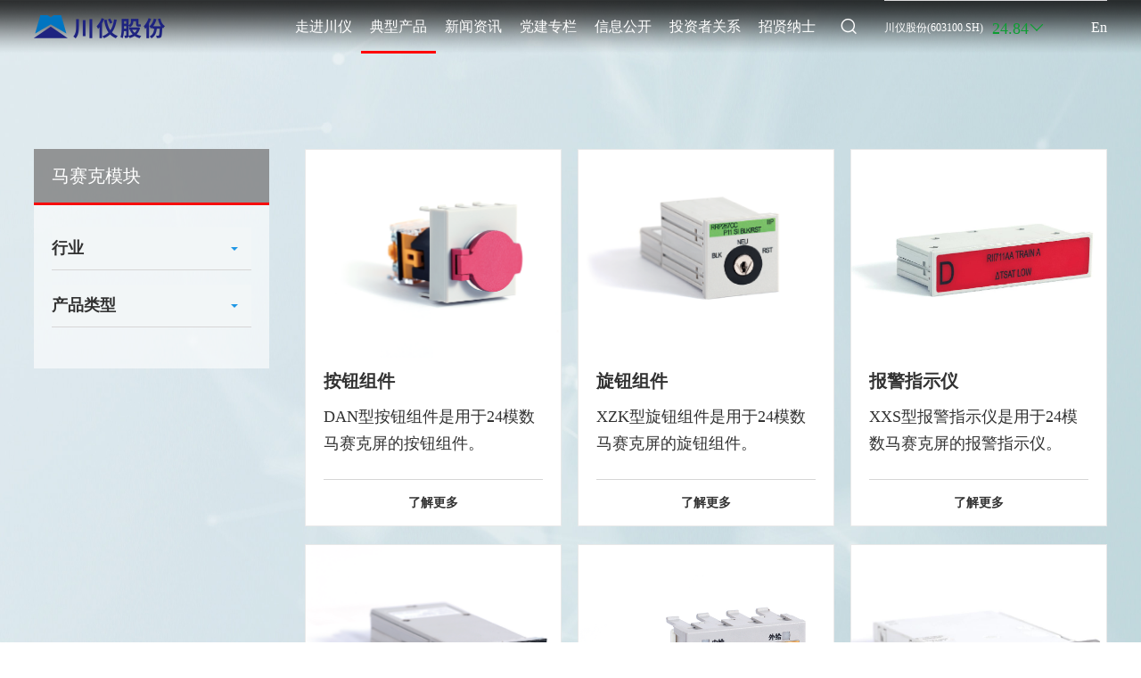

--- FILE ---
content_type: text/html
request_url: http://www.cqcy.com/content/details379_3428.html
body_size: 10572
content:
<!DOCTYPE html>
<!--[if lt IE 7]><html class="ie ie6 lt8 lt9 lt10"><![endif]-->
<!--[if IE 7]><html class="ie ie7 lt8 lt9 lt10"><![endif]-->
<!--[if IE 8]><html class="ie ie8 lt9 lt10"><![endif]-->
<!--[if IE 9]><html class="ie ie9 lt10"><![endif]-->
<!--[if (gt IE 9) | !(IE)]><!-->
<html>
<!--<![endif]-->
<head>
<!--start ignore-->
<meta charset="utf-8">
<meta name="author" content="xinhongru" />
<meta name="keywords" content="重庆川仪自动化股份有限公司" />
<meta name="description" content="重庆川仪自动化股份有限公司" />
<meta name="renderer" content="webkit" />
<meta http-equiv="X-UA-Compatible" content="IE=edge,chrome=1" />
<meta content="width=device-width, initial-scale=1, maximum-scale=1, minimum-scale=1,user-scalable=no" name="viewport" />
<title>马赛克模块_产品分类_环保设备及系统_轨道交通及环保_典型产品_重庆川仪</title>
<script type="text/javascript">if(window.top !== window.self){ window.top.location = window.location;}function getRootPath() {return ('');}function getGroupID() {return '0';}function getSiteID() {return '0';}function getClassID() {return '379';}function getInfoID() {return '3428';}</script>
<link rel="shortcut icon" href="/images/favicon.ico?v=20210723183905" type="image/x-icon" />
<link rel="Bookmark" href="/images/favicon.ico?v=20210723183905" />
<meta name="apple-mobile-web-app-title" content="title" />
<link rel="apple-touch-icon" href="/images/icon.png" />
<link rel="apple-touch-icon-precomposed" href="images/icon.png" />
<link rel="stylesheet" href="/css/animate.min.css?v=20210723183902">
<link rel="stylesheet" href="/css/common.css?v=20220729175749">
<script>if (/*@cc_on!@*/false && document.documentMode === 10) document.documentElement.className += ' ie10';</script>
<script>if (/*@cc_on!@*/false && document.documentMode === 11) document.documentElement.className += ' ie11';</script>
<!-- 添加IE10+Class -->
<script src="/js/jquery.js?v=20210723183946"></script>
<script src="/js/common.js?v=20220414185949"></script>
<script src="/js/ratio-img.js?v=20210723183944"></script>
<link href="/css/jquery.mCustomScrollbar.css?v=20210723183902" rel="stylesheet" />
<script src="/js/jquery.mCustomScrollbar.concat.min.js?v=20210723183944"></script>
<link rel="stylesheet" href="/css/swiper-3.4.2.min.css?v=20210723183902" />
<link rel="stylesheet" href="/css/animate.min.css?v=20210723183902">
<script type="text/javascript" src="/js/swiper-3.4.2.jquery.min.js?v=20210723183945"></script>
<script src="/js/swiper.animate1.0.3.min.js?v=20210723183945"></script>
<script src="/js/wow.min.js?v=20210723183944"></script>
<link rel="stylesheet" href="http://at.alicdn.com/t/font_2507239_ntf4u3fa3ps.css">

<!--[if lt IE 9]>
<script src="/js/html5.js?v=20210723183943"></script>
<script src="/js/respond.src.js?v=20210723183943"></script>
<![endif]-->
<!--公用文件-->


<script src="/lang/zh_CN.js?v=20200426155520"></script>    
<script src="/Ajax/layer/layer.js?v=20191231140957"></script>   
<script src="/Ajax/TDES.js?v=20191231140957"></script>
<script type="text/javascript" src="/Ajax/AjaxHandler_CQCY.js?v=20220106184645"></script>
<!--end ignore-->
 
<!--页面内引用文件-->

<link rel="stylesheet" href="/css/lhl_style.css?v=20220729181400">
</head>
<body class="indexBody specialBody">
<!--start ignore-->
<style>
.nav>ul>li:nth-child(5) .nav_listR li{width:30%;}
</style>
<header class="header">
    <div class="header_in wrap">
        <h1><a href="/"><img src="/images/logo.png"></a></h1>
        <div class="header_re">
            <!--<div class="header_re-t">-->
                <!--<p>咨询热线：<a href="tel:023-68862735">023-68862735</a></p>-->
            <!--</div>-->
            <div class="header_re-b">
                <div class="nav_phone_btn">
                    <span class="a-m-c"><i></i><i></i><i></i></span>
                    <em class="a-m-c icon-guanbi"></em>
                </div>
                <div class="header_box">
                    <div class="header_boxR">
                        <div class="boxR_l">
                            <p>川仪股份(603100.SH)</p>
                            <span id="txj"></span>
                        </div>
                        <div class="language fnt_16">
                            <a href="http://en.cqcy.com/" target="_blank">En</a>
                        </div>
                    </div>
                    <div class="header_search">
                        <div class="search_btn icon-fangdajing"></div>
                        <div class="search_box">
                            <input type="text" placeholder="请输入关键词" class="search_box_input" id="formd_search_id" >
                            <button class="search_box_btn icon-fangdajing" id="btnSearch"></button>
                        </div>
                    </div>
                    <nav class="nav fnt_16">
                        <ul>
                            <li>
                                <a href="/about/"><span>走进川仪<i></i></span></a><span class="icon-right"></span>
                                <div class="navlist">
                                    <div class="return_a">
                                        <p><a href="javascript:void(0);" target="_self"><i class="icon-left"></i>返回</a></p>
                                    </div>
                                    <div class="nav_listL">
                                        <ul class="fnt_16">
                                            <li><p>走进川仪</p><i class="icon-icon_you"></i></li>
                                        </ul>
                                    </div>
                                    <div class="nav_listR">
                                        <dl>
                                            <dd>
                                                <ul class="fnt_16">
                                                <li><a href="/about/">川仪简介</a></li><li><a href="/about/brief.html">董事长致辞</a></li><li><a href="/about/history.html">发展历程</a></li><li><a href="/about/member.html">成员企业及信息公开</a></li><li><a href="/about/honor.html">荣誉和资质</a></li>
                                                
                                                </ul>
                                            </dd>
                                        </dl>
                                    </div>
                                </div>
                            </li>
                            <li>
                                <a href="/product/"><span>典型产品<i></i></span></a><span class="icon-right"></span>
                                <div class="navlist navlist_2">
                                    <div class="return_a">
                                        <p><a href="javascript:void(0);" target="_self"><i class="icon-left"></i>返回</a></p>
                                    </div>
                                    <div class="nav_listL">
                                        <ul class="fnt_16">
                                            <li><p><a href="/product/?prolist0">工业自动化仪表及系统</a></p><i class="icon-icon_you"></i></li><li><p><a href="/product/?prolist1"> 分析仪器及系统</a></p><i class="icon-icon_you"></i></li><li><p><a href="/product/?prolist2">设备智能运维</a></p><i class="icon-icon_you"></i></li><li><p><a href="/product/?prolist3"> 材料及元器件</a></p><i class="icon-icon_you"></i></li><li><p><a href="/product/?prolist4">轨道交通及环保</a></p><i class="icon-icon_you"></i></li><li><p><a href="/product/?prolist5">   电气设备</a></p><i class="icon-icon_you"></i></li>
                                        </ul>
                                    </div>
                                    <div class="nav_listR">
                                        <dl>
                                            <div class="nav_listR01">
                                                <div class="return_a">
                                                    <p><a href="javascript:void(0);" target="_self"><i class="icon-left"></i>返回</a></p>
                                                </div>
                                                <dd>
                                                   	 <div class="dtItem on">                                                        <ul class="fnt_16">                                                        	
<li>                                                                <a href="/product/flowmeter192.html"> 控制系统及相关产品</a><span class="icon-right"></span>                                                                <div class="three_item">                                                                    <div class="return_a">                                                                        <p><a href="javascript:void(0);" target="_self"><i class="icon-left"></i>返回</a></p>                                                                    </div>                                                                    <ul>                                                                        	

<li><a href="/content/details79_551.html">PAS300集散控制系统</a></li><li><a href="/content/details79_637.html">SCS100标准型集散控制系统</a></li>                                                                    </ul>                                                                </div>                                                            </li><li>                                                                <a href="/product/flowmeter243.html"> 控制阀及附件</a><span class="icon-right"></span>                                                                <div class="three_item">                                                                    <div class="return_a">                                                                        <p><a href="javascript:void(0);" target="_self"><i class="icon-left"></i>返回</a></p>                                                                    </div>                                                                    <ul>                                                                        	

<li><a href="/content/details244_4908.html">直通阀</a></li><li><a href="/content/details244_3498.html">球阀</a></li><li><a href="/content/details244_3497.html">蝶阀</a></li><li><a href="/content/details244_3496.html">定位器</a></li><li><a href="/content/details244_9936.html">Globe阀</a></li><li><a href="/content/details244_9852.html">执行机构</a></li>                                                                    </ul>                                                                </div>                                                            </li><li>                                                                <a href="/product/flowmeter261.html">  执行机构</a><span class="icon-right"></span>                                                                <div class="three_item">                                                                    <div class="return_a">                                                                        <p><a href="javascript:void(0);" target="_self"><i class="icon-left"></i>返回</a></p>                                                                    </div>                                                                    <ul>                                                                        	

<li><a href="/content/details262_3484.html">C系列</a></li><li><a href="/content/details262_3488.html">M系列</a></li><li><a href="/content/details262_3487.html">R系列</a></li><li><a href="/content/details262_3486.html">N系列</a></li>                                                                    </ul>                                                                </div>                                                            </li><li>                                                                <a href="/product/flowmeter270.html">温度仪表</a><span class="icon-right"></span>                                                                <div class="three_item">                                                                    <div class="return_a">                                                                        <p><a href="javascript:void(0);" target="_self"><i class="icon-left"></i>返回</a></p>                                                                    </div>                                                                    <ul>                                                                        	

<li><a href="/content/details271_3479.html">WR系列热电偶</a></li><li><a href="/content/details271_3483.html">WZ系列热电阻</a></li><li><a href="/content/details271_3482.html">SBW系列一体化温度变送器</a></li><li><a href="/content/details271_3481.html">WSS系列双金属</a></li><li><a href="/content/details271_3480.html">B系列保护套管</a></li>                                                                    </ul>                                                                </div>                                                            </li><li>                                                                <a href="/product/flowmeter288.html">变送器</a><span class="icon-right"></span>                                                                <div class="three_item">                                                                    <div class="return_a">                                                                        <p><a href="javascript:void(0);" target="_self"><i class="icon-left"></i>返回</a></p>                                                                    </div>                                                                    <ul>                                                                        	

<li><a href="/content/details289_3469.html">PDS智能压力变送器</a></li><li><a href="/content/details289_3471.html">PDS智能差压变送器</a></li><li><a href="/content/details289_3472.html">PDS液位变送器</a></li><li><a href="/content/details289_3470.html">远传压力变送器</a></li><li><a href="/content/details289_4547.html">远传差压变送器</a></li><li><a href="/content/details289_4548.html">特殊解决方案</a></li><li><a href="/content/details289_9069.html">TTS 智能温度变送器</a></li>                                                                    </ul>                                                                </div>                                                            </li><li>                                                                <a href="/product/flowmeter297.html">   流量仪表</a><span class="icon-right"></span>                                                                <div class="three_item">                                                                    <div class="return_a">                                                                        <p><a href="javascript:void(0);" target="_self"><i class="icon-left"></i>返回</a></p>                                                                    </div>                                                                    <ul>                                                                        	

<li><a href="/content/details298_3464.html">电磁流量计</a></li><li><a href="/content/details298_3468.html">涡街流量计</a></li><li><a href="/content/details298_3467.html">金属管浮子流量计</a></li><li><a href="/content/details298_3466.html">差压流量计</a></li><li><a href="/content/details298_3465.html">科氏质量流量计</a></li><li><a href="/content/details298_4570.html">涡轮流量计</a></li><li><a href="/content/details298_8850.html">热式气体质量流量计</a></li><li><a href="/content/details298_10138.html">超声波流量计</a></li>                                                                    </ul>                                                                </div>                                                            </li><li>                                                                <a href="/product/flowmeter306.html">物位仪表</a><span class="icon-right"></span>                                                                <div class="three_item">                                                                    <div class="return_a">                                                                        <p><a href="javascript:void(0);" target="_self"><i class="icon-left"></i>返回</a></p>                                                                    </div>                                                                    <ul>                                                                        	

<li><a href="/content/details307_3459.html">MPS7000系列雷达物位计</a></li><li><a href="/content/details307_3463.html">MPS5000系列 调频雷达物位计</a></li><li><a href="/content/details307_3462.html">MPS3000系列 脉冲雷达物位计</a></li><li><a href="/content/details307_3461.html">MGS系列 导波雷达物位计</a></li><li><a href="/content/details307_3460.html">MB 系列 磁翻板液位计</a></li><li><a href="/content/details307_6818.html">RS系列 阻旋物位开关</a></li><li><a href="/content/details307_6813.html">RAS系列 射频导纳物位开关</a></li><li><a href="/content/details307_4776.html">VS系列 音叉物位开关</a></li><li><a href="/content/details307_6812.html">HS-AW系列超声波物位计</a></li><li><a href="/content/details307_6819.html">GMS系列微波物位开关</a></li>                                                                    </ul>                                                                </div>                                                            </li><li>                                                                <a href="/product/flowmeter1426.html">记录仪</a><span class="icon-right"></span>                                                                <div class="three_item">                                                                    <div class="return_a">                                                                        <p><a href="javascript:void(0);" target="_self"><i class="icon-left"></i>返回</a></p>                                                                    </div>                                                                    <ul>                                                                        	

<li><a href="/content/details1427_4949.html">流量积算仪</a></li><li><a href="/content/details1427_4931.html">无纸记录仪</a></li><li><a href="/content/details1427_4783.html">有纸记录仪</a></li>                                                                    </ul>                                                                </div>                                                            </li><li>                                                                <a href="/product/flowmeter1478.html">压力仪表</a><span class="icon-right"></span>                                                                <div class="three_item">                                                                    <div class="return_a">                                                                        <p><a href="javascript:void(0);" target="_self"><i class="icon-left"></i>返回</a></p>                                                                    </div>                                                                    <ul>                                                                        	

<li><a href="/content/details1479_9378.html">YTH-100压力仪表</a></li>                                                                    </ul>                                                                </div>                                                            </li>
                                                        </ul>                                                    </div>                                                     <div class="dtItem ">                                                        <ul class="fnt_16">                                                        	
<li>                                                                <a href="/product/flowmeter194.html">在线气体分析仪</a><span class="icon-right"></span>                                                                <div class="three_item">                                                                    <div class="return_a">                                                                        <p><a href="javascript:void(0);" target="_self"><i class="icon-left"></i>返回</a></p>                                                                    </div>                                                                    <ul>                                                                        	

<li><a href="/content/details195_3379.html">气体分析仪</a></li>                                                                    </ul>                                                                </div>                                                            </li><li>                                                                <a href="/product/flowmeter333.html">气体过程分析系统</a><span class="icon-right"></span>                                                                <div class="three_item">                                                                    <div class="return_a">                                                                        <p><a href="javascript:void(0);" target="_self"><i class="icon-left"></i>返回</a></p>                                                                    </div>                                                                    <ul>                                                                        	

<li><a href="/content/details334_6388.html">PS7000系列过程分析系统</a></li><li><a href="/content/details334_3749.html">PS7400系列烟气连续监测系统（CEMS)</a></li><li><a href="/content/details334_6477.html">DT600</a></li>                                                                    </ul>                                                                </div>                                                            </li><li>                                                                <a href="/product/flowmeter1464.html"> 在线水质分析仪</a><span class="icon-right"></span>                                                                <div class="three_item">                                                                    <div class="return_a">                                                                        <p><a href="javascript:void(0);" target="_self"><i class="icon-left"></i>返回</a></p>                                                                    </div>                                                                    <ul>                                                                        	

<li><a href="/content/details1465_7817.html">在线水质分析仪</a></li><li><a href="/content/details1465_7818.html">70X3系列防爆水质分析仪</a></li><li><a href="/content/details1465_7819.html">7091系列水质分析仪</a></li>                                                                    </ul>                                                                </div>                                                            </li><li>                                                                <a href="/product/flowmeter342.html">水质过程分析系统</a><span class="icon-right"></span>                                                                <div class="three_item">                                                                    <div class="return_a">                                                                        <p><a href="javascript:void(0);" target="_self"><i class="icon-left"></i>返回</a></p>                                                                    </div>                                                                    <ul>                                                                        	

<li><a href="/content/details343_6461.html">WS系列水质分析系统</a></li>                                                                    </ul>                                                                </div>                                                            </li><li>                                                                <a href="/product/flowmeter441.html">科学仪器</a><span class="icon-right"></span>                                                                <div class="three_item">                                                                    <div class="return_a">                                                                        <p><a href="javascript:void(0);" target="_self"><i class="icon-left"></i>返回</a></p>                                                                    </div>                                                                    <ul>                                                                        	

<li><a href="/content/details442_3501.html">色谱仪</a></li><li><a href="/content/details442_3502.html">质谱仪</a></li><li><a href="/content/details442_3503.html">光谱仪</a></li><li><a href="/content/details442_10277.html">电子天平</a></li>                                                                    </ul>                                                                </div>                                                            </li>
                                                        </ul>                                                    </div>                                                     <div class="dtItem ">                                                        <ul class="fnt_16">                                                        	
<li>                                                                <a href="/product/flowmeter1487.html"> 设备智能运维解决方案</a><span class="icon-right"></span>                                                                <div class="three_item">                                                                    <div class="return_a">                                                                        <p><a href="javascript:void(0);" target="_self"><i class="icon-left"></i>返回</a></p>                                                                    </div>                                                                    <ul>                                                                        	

<li><a href="/content/details1488_9537.html">应力波状态监测诊断系统</a></li><li><a href="/content/details1488_9538.html">振动状态监测诊断系统</a></li><li><a href="/content/details1488_9539.html">设备资产管理平台    设备管家APP</a></li>                                                                    </ul>                                                                </div>                                                            </li>
                                                        </ul>                                                    </div>                                                     <div class="dtItem ">                                                        <ul class="fnt_16">                                                        	
<li>                                                                <a href="/product/flowmeter216.html">  系列金属材料</a><span class="icon-right"></span>                                                                <div class="three_item">                                                                    <div class="return_a">                                                                        <p><a href="javascript:void(0);" target="_self"><i class="icon-left"></i>返回</a></p>                                                                    </div>                                                                    <ul>                                                                        	

<li><a href="/content/details217_3398.html">陶瓷封装用材料</a></li><li><a href="/content/details217_3394.html">铁芯微马达用材料</a></li><li><a href="/content/details217_3397.html">新能源电池用材料</a></li><li><a href="/content/details217_3395.html">熔断器用熔体材料</a></li><li><a href="/content/details217_3396.html">温控器和各类开关用材料</a></li><li><a href="/content/details217_6329.html">精密电阻合金材料</a></li><li><a href="/content/details217_6331.html">电热合金材料</a></li><li><a href="/content/details217_6333.html">测温材料</a></li>                                                                    </ul>                                                                </div>                                                            </li><li>                                                                <a href="/product/flowmeter369.html"> 宝石元器件</a><span class="icon-right"></span>                                                                <div class="three_item">                                                                    <div class="return_a">                                                                        <p><a href="javascript:void(0);" target="_self"><i class="icon-left"></i>返回</a></p>                                                                    </div>                                                                    <ul>                                                                        	

<li><a href="/content/details370_3429.html">槽型宝石轴承</a></li><li><a href="/content/details370_4794.html">G5级红宝石测针</a></li><li><a href="/content/details370_4793.html">宝石柱塞棒</a></li><li><a href="/content/details370_4792.html">宝石微孔</a></li><li><a href="/content/details370_4791.html">宝石单向阀</a></li><li><a href="/content/details370_4789.html">蓝宝石管</a></li><li><a href="/content/details370_4787.html">特种宝石元件</a></li><li><a href="/content/details370_4784.html">宝石圆球和盲孔球</a></li><li><a href="/content/details370_3433.html">通孔宝石轴承</a></li><li><a href="/content/details370_3432.html">蓝宝石光学窗口</a></li><li><a href="/content/details370_3431.html">高压水射流喷嘴</a></li><li><a href="/content/details370_3430.html">蓝宝石透镜</a></li>                                                                    </ul>                                                                </div>                                                            </li>
                                                        </ul>                                                    </div>                                                     <div class="dtItem ">                                                        <ul class="fnt_16">                                                        	
<li>                                                                <a href="/product/flowmeter225.html">城市轨道交通设备</a><span class="icon-right"></span>                                                                <div class="three_item">                                                                    <div class="return_a">                                                                        <p><a href="javascript:void(0);" target="_self"><i class="icon-left"></i>返回</a></p>                                                                    </div>                                                                    <ul>                                                                        	

<li><a href="/content/details226_3393.html">站台门中央控制系统</a></li><li><a href="/content/details226_3392.html">单元侧控制器(PEDC)</a></li><li><a href="/content/details226_3391.html">站台门电源系统</a></li><li><a href="/content/details226_3390.html">门控单元（DCU）</a></li><li><a href="/content/details226_3389.html">站台门控系统电子锁</a></li>                                                                    </ul>                                                                </div>                                                            </li><li>                                                                <a href="/product/flowmeter378.html">环保设备及系统</a><span class="icon-right"></span>                                                                <div class="three_item">                                                                    <div class="return_a">                                                                        <p><a href="javascript:void(0);" target="_self"><i class="icon-left"></i>返回</a></p>                                                                    </div>                                                                    <ul>                                                                        	

<li><a href="/content/details379_4582.html">脱硝系统</a></li><li><a href="/content/details379_3424.html">马赛克框架</a></li><li><a href="/content/details379_3428.html">马赛克模块</a></li>                                                                    </ul>                                                                </div>                                                            </li>
                                                        </ul>                                                    </div>                                                     <div class="dtItem ">                                                        <ul class="fnt_16">                                                        	
<li>                                                                <a href="/product/flowmeter234.html">   中压开关成套设备</a><span class="icon-right"></span>                                                                <div class="three_item">                                                                    <div class="return_a">                                                                        <p><a href="javascript:void(0);" target="_self"><i class="icon-left"></i>返回</a></p>                                                                    </div>                                                                    <ul>                                                                        	

<li><a href="/content/details235_4780.html">XGN15（HXGN）-12F箱型金属封闭开关设备</a></li><li><a href="/content/details235_4779.html">MVnex-12中压中置式开关柜</a></li><li><a href="/content/details235_4778.html">GZS1（KYN28A-12）户内金属铠装抽出式开关设备</a></li><li><a href="/content/details235_4777.html"> KYN61-40.5 型户内铠装移开式交流金属封闭开关设备</a></li>                                                                    </ul>                                                                </div>                                                            </li><li>                                                                <a href="/product/flowmeter387.html">低压开关成套设备</a><span class="icon-right"></span>                                                                <div class="three_item">                                                                    <div class="return_a">                                                                        <p><a href="javascript:void(0);" target="_self"><i class="icon-left"></i>返回</a></p>                                                                    </div>                                                                    <ul>                                                                        	

<li><a href="/content/details388_4782.html">SIVACON 8PT低压成套开关设备</a></li><li><a href="/content/details388_4785.html">BlokSeT低压成套开关设备</a></li><li><a href="/content/details388_4786.html">GCS型低压抽出式开关柜</a></li><li><a href="/content/details388_4788.html">MCS低压成套开关设备</a></li><li><a href="/content/details388_4797.html">GGD型固定式开关柜</a></li><li><a href="/content/details388_4799.html">CYJ低压成套无功功率补偿装置</a></li><li><a href="/content/details388_4800.html">CYS双电源配电装置</a></li><li><a href="/content/details388_4801.html">XL型动力配电柜</a></li>                                                                    </ul>                                                                </div>                                                            </li><li>                                                                <a href="/product/flowmeter396.html">箱式变电站</a><span class="icon-right"></span>                                                                <div class="three_item">                                                                    <div class="return_a">                                                                        <p><a href="javascript:void(0);" target="_self"><i class="icon-left"></i>返回</a></p>                                                                    </div>                                                                    <ul>                                                                        	

<li><a href="/content/details397_4798.html">YBW-12 预装式变电站</a></li>                                                                    </ul>                                                                </div>                                                            </li><li>                                                                <a href="/product/flowmeter405.html">终端配电箱</a><span class="icon-right"></span>                                                                <div class="three_item">                                                                    <div class="return_a">                                                                        <p><a href="javascript:void(0);" target="_self"><i class="icon-left"></i>返回</a></p>                                                                    </div>                                                                    <ul>                                                                        	

<li><a href="/content/details406_4822.html">PXT系列配电箱</a></li>                                                                    </ul>                                                                </div>                                                            </li><li>                                                                <a href="/product/flowmeter414.html">电气元件</a><span class="icon-right"></span>                                                                <div class="three_item">                                                                    <div class="return_a">                                                                        <p><a href="javascript:void(0);" target="_self"><i class="icon-left"></i>返回</a></p>                                                                    </div>                                                                    <ul>                                                                        	

<li><a href="/content/details415_4813.html"> SIE100系列智能操控装置</a></li><li><a href="/content/details415_4809.html">SIE系列数显仪表</a></li><li><a href="/content/details415_4805.html">XKR100-A系列软启动器</a></li><li><a href="/content/details415_4802.html">SC600系列高性能矢量变频器</a></li>                                                                    </ul>                                                                </div>                                                            </li><li>                                                                <a href="/product/flowmeter1497.html">智能电力运维与能效管理云平台</a><span class="icon-right"></span>                                                                <div class="three_item">                                                                    <div class="return_a">                                                                        <p><a href="javascript:void(0);" target="_self"><i class="icon-left"></i>返回</a></p>                                                                    </div>                                                                    <ul>                                                                        	

<li><a href="/content/details1498_9855.html">智能电力运维与能效管理云平台</a></li>                                                                    </ul>                                                                </div>                                                            </li>
                                                        </ul>                                                    </div>                                                    
                                                </dd>
                                            </div>
                                        </dl>

                                    </div>
                                </div>
                            </li>
                            <!--<li>
                                <a href="/solution/"><span><i></i></span></a><span class="icon-right"></span>
                                <div class="navlist">
                                    <div class="return_a">
                                        <p><a href="javascript:void(0);" target="_self"><i class="icon-left"></i>返回</a></p>
                                    </div>
                                    <div class="nav_listL">
                                        <ul class="fnt_16">
                                            <li><p></p><i class="icon-icon_you"></i></li>
                                        </ul>
                                    </div>
                                    <div class="nav_listR">
                                        <dl>
                                            <dd>
                                                <ul class="fnt_16">
                                                     <li><a href="/content/details4_122.html">石油石化</a></li><li><a href="/content/details4_121.html">化工行业</a></li><li><a href="/content/details4_120.html">冶金行业</a></li><li><a href="/content/details4_119.html">电力行业</a></li><li><a href="/content/details4_118.html">轻工建材</a></li><li><a href="/content/details4_117.html">核工业</a></li><li><a href="/content/details4_26.html">交通及环保</a></li><li><a href="/content/details4_357.html">其他</a></li>
                                                  
                                                </ul>
                                            </dd>
                                        </dl>
                                    </div>
                                </div>
                            </li>-->
                            <li>
                                <a href="/news/"><span>新闻资讯<i></i></span></a><span class="icon-right"></span>
                                <div class="navlist">
                                    <div class="return_a">
                                        <p><a href="javascript:void(0);" target="_self"><i class="icon-left"></i>返回</a></p>
                                    </div>
                                    <div class="nav_listL">
                                        <ul class="fnt_16">
                                            <li><p>新闻资讯</p><i class="icon-icon_you"></i></li>
                                        </ul>
                                    </div>
                                    <div class="nav_listR">
                                        <dl>
                                            <dd>
                                                <ul class="fnt_16">
                                                    
                                                     <li><a href="/news/">新闻资讯</a></li><li><a href="/news/humanities.html">川仪人文</a></li>
                                                </ul>
                                            </dd>
                                        </dl>
                                    </div>
                                </div>
                            </li>
                            <li>
                                <a href="/party/"><span>党建专栏<i></i></span></a><span class="icon-right"></span>
                                <div class="navlist">
                                    <div class="return_a">
                                        <p><a href="javascript:void(0);" target="_self"><i class="icon-left"></i>返回</a></p>
                                    </div>
                                    <div class="nav_listL">
                                        <ul class="fnt_16">
                                            <li><p>党建专栏</p><i class="icon-icon_you"></i></li>
                                        </ul>
                                    </div>
                                    <div class="nav_listR">
                                        <dl>
                                            <dd>
                                                <ul class="fnt_16">
                                                
                                                     <li><a href="/party/">党建风采</a></li><li><a href="/party/government.html">廉政建设</a></li><li><a href="/party/garden.html">学习园地</a></li>
                                                </ul>
                                            </dd>
                                        </dl>
                                    </div>
                                </div>
                            </li>
                            <li class="special_li">
                                <a href="/content/details1474_8080.html"><span>信息公开<i></i></span></a><span class="icon-right"></span>
                                <div class="navlist">
                                    <div class="return_a">
                                        <p><a href="javascript:void(0);" target="_self"><i class="icon-left"></i>返回</a></p>
                                    </div>
                                    <div class="nav_listL">
                                        <ul class="fnt_16">
                                            <li><p>信息公开</p><i class="icon-icon_you"></i></li>
                                        </ul>
                                    </div>
                                    <div class="nav_listR">
                                        <dl>
                                            <dd>
                                                <ul class="fnt_16" id="menuList">
                                                    	
                                                </ul>
                                            </dd>
                                        </dl>
                                    </div>
                                </div>
                            </li>
                            <li class="special_li">
                                <a href="/investor/"><span>投资者关系<i></i></span></a><span class="icon-right"></span>
                                <div class="navlist">
                                    <div class="return_a">
                                        <p><a href="javascript:void(0);" target="_self"><i class="icon-left"></i>返回</a></p>
                                    </div>
                                    <div class="nav_listL">
                                        <ul class="fnt_16">
                                            <li><p>投资者关系</p><i class="icon-icon_you"></i></li>
                                        </ul>
                                    </div>
                                    <div class="nav_listR">
                                        <dl>
                                            <dd>
                                                <ul class="fnt_16">
                                                    <li><a href="/investor/">公司信息</a></li><li><a href="/investor/program.html">派息方案</a></li><li><a href="/investor/report.html">最新公告</a></li><li><a href="/investor/rules.html">治理细则</a></li><li><a href="/investor/interactive.html">投资者互动</a></li><li><a href="/investor/subject.html">投资者保护主题教育活动</a></li>
                                                </ul>
                                            </dd>
                                        </dl>
                                    </div>
                                </div>
                            </li>
                            <li>
                                <a href="/recruit/"><span>招贤纳士<i></i></span></a><span class="icon-right"></span>
                                <div class="navlist">
                                    <div class="return_a">
                                        <p><a href="javascript:void(0);" target="_self"><i class="icon-left"></i>返回</a></p>
                                    </div>
                                    <div class="nav_listL">
                                        <ul class="fnt_16">
                                            <li><p>招贤纳士</p><i class="icon-icon_you"></i></li>
                                        </ul>
                                    </div>
                                    <div class="nav_listR">
                                        <dl>
                                            <dd>
                                                <ul class="fnt_16">
                                                    <li><a href="/recruit/idea.html">人才理念</a></li><li><a href="/recruit/develop.html">人才培养</a></li><li><a href="/recruit/recruit.html">人才招聘</a></li>
                                                </ul>
                                            </dd>
                                        </dl>
                                    </div>
                                </div>
                            </li>
                        </ul>
                    </nav>
                </div>
            </div>
        </div>

    </div>
</header>
<script>gettopStockinit();getmenulist();</script>
<!--end ignore-->
<div class="main">
    <div class="wrap">
        <div class="product_con">
            <div class="product_l">
                <div class="left_nav">
                    <h1 class="fnt_24">马赛克模块</h1>
                    <input type="hidden" id="xgid" value="3428">
                    <ul class="fixed">
                        <li>
                            <ul class="fixed">
                                <li>
                                    <div class="item02 fnt_20">
                                        <a href="javascript:void(0)">行业</a>
                                        <span><img src="/images/xsj.png"></span>
                                    </div>
                                    <ul class="fixed fnt_16" id="hy">
                                    	
                                    </ul>
                                </li>
                                <li>
                                    <div class="item02 fnt_20">
                                        <a href="javascript:void(0)">产品类型</a>
                                        <span><img src="/images/xsj.png"></span>
                                    </div>
                                    <ul class="fixed fnt_16" id="xm">
                                     
                                      
                                    </ul>
                                </li>
                            </ul>
                        </li>
                    </ul>
                </div>
            </div>
            <div class="product_r">
                <div class="product_list" id="ajaxList">
                     
                </div>
		<div class="pageout" id="ajaxPage"></div>
		<input type="hidden" id="xgid" value="3428">
            </div>
        </div>
    </div>
</div>
<!--start ignore-->
<footer class="footer">
    <div class="wrap">
        <div class="footer_l">
            <div class="footer_t fnt_16">
                <ul>
                    <li><a href="/other/mapsite.html">网站地图</a></li>
                    <li><a href="/other/law.html">法律声明</a></li>
                    <li><a href="/about/">走进川仪</a></li>
                    <li><a href="/product/">典型产品</a></li>
                    <li><a href="/other/contact.html">联系我们</a></li>
                </ul>
            </div>
            <ul class="fnt_16">
                <li>                    <p>地址：<span>重庆市两江新区黄山大道中段61号   渝公网安备50011202504309号 </span></p>                </li>                <li>                    <p>电话：<span><a href="tel:023-67032088；023-67032188">023-67032088；023-67032188</a></span></p>                </li>                <li>                    <p>E-mail：<span><a href="mailto:cyinfo@cqcy.com">cyinfo@cqcy.com</a></span></p>                </li>                <li>                    <p>传真：<span>023-67032007;公众号:重庆川仪  </span></p>                </li>


            </ul>
            <div class="footer_b">
                <span>Copyright ©2021 重庆川仪自动化股份有限公司</span>
                <span>版权所有 | <a href="https://beian.miit.gov.cn" target="_blank">渝ICP备18010480号-1</a></span>
                <span><a href="https://www.xinhongru.com/" target="_blank">网站建设：新鸿儒</a></span>
            </div>
        </div>
        <div class="footer_r">
        
            <div class="select_item">
                <div class="selectInput">
                    <input type="text" value="邮箱" readonly="">
                    <i class="icon-shangjiantou"></i>
                    <ul class="selectUl">
                        

<li data-id="8447"><a  href="https://qy.163.com/login/" target="_blank" rel="nofollow">邮箱</a></li>
                    </ul>
                </div>
            </div>
            <div class="select_item">
                <div class="selectInput">
                    <input type="text" value="协会链接" readonly="">
                    <i class="icon-shangjiantou"></i>
                    <ul class="selectUl">
                        

<li data-id="525"><a  href="http://www.cima.org.cn/" target="_blank" rel="nofollow">中国仪器仪表行业协会</a></li>
                    </ul>
                </div>
            </div>
            <div class="select_item">
                <div class="selectInput">
                    <input type="text" value="上海交易所链接" readonly="">
                    <i class="icon-shangjiantou"></i>
                    <ul class="selectUl">
                        

<li data-id="7780"><a  href="http://www.sse.com.cn/" target="_blank" rel="nofollow">上海交易所网址</a></li>
                    </ul>
                </div>
            </div>
        </div>
    </div>
</footer>
<!--to top-->
<div class="sidebar">
    <ul class="fixed">
        <li class="toTop">
            <a href="javascript:void(0)">
                <em></em>
                <span><i class="icon-shangjiantou"></i></span>
                <p>TOP</p>
            </a>
        </li>
    </ul>
</div>


<!--to top-->
<!-- 视频弹窗
<div class="video_appbox">
    <div class="video_t" id="player1"></div>
    <div class="mask"></div>
    <div class="vide0_close"><i class="icon-guanbi"></i></div>
</div>
-->

<script src="/js/video_cont.js"></script>


<script>
var MenuName = $.trim($("div.site>span").text());
    $('nav.nav>ul>li>a').map(function () {
        if ($.trim($(this).text()) == MenuName) {
            $(this).parent().addClass('on').siblings().removeClass('on');
        }
    });

    MenuName = $.trim($("div.site>a:eq(1)").text());
    $('nav.nav>ul>li>a').map(function () {
        if ($.trim($(this).text()) == MenuName) {
            $(this).parent().addClass('on').siblings().removeClass('on');
        }
    });

    MenuName = $.trim($("div.site>a:eq(2)").text());
    $('nav.nav>ul>li>a').map(function () {
        if ($.trim($(this).text()) == MenuName) {
            $(this).parent().addClass('on').siblings().removeClass('on');
        }
    });
    
    $(document).ready(function(){
        $(document).bind("contextmenu",function(e){
        return false;
    });
});
</script>
<!--to top-->

<!--end ignore-->
<script src="/js/lhl_function.js?v=20220106184619"></script>
<script>
    $(function () {
    gethy();
        leftnav();
    })
</script>
<!--start ignore-->
<div class="site" style="display:none"><a title="首页" href="/">首页</a> &gt; <a  href="/product/" title="典型产品">典型产品</a> &gt; <a  href="/product/flowmeter225.html" title="轨道交通及环保">轨道交通及环保</a> &gt; <a  href="/product/flowmeter378.html" title="环保设备及系统">环保设备及系统</a> &gt; <a  href="/sys/content379.html" title="产品分类">产品分类</a> &gt; <span class="">正文</span></div>
<!--end ignore-->
<script type="text/javascript">document.write('<script type="text/javascript" src="/plugin/Visit/Default.aspx?referrer=' + escape(document.referrer) + '&Url=' + escape(window.location.href) + '&InfoID=3428&ClassID=379&SiteID=0&SiteGroupID=0&ScreenWidth=' + window.screen.width + '&ScreenHeight=' + window.screen.height + '&t=' + new Date().getTime() + '" charset="utf-8"></scr' + 'ipt>');</script>
<script type="text/javascript" src="/plugin/Visit/Default.js"></script>
<!-- 05BC2BB4C027052AB152FC36E79ABD9F38D43A46B5482581A9C30E63524B101FC028B0BFF22D6404 -->
</body>
</html>

--- FILE ---
content_type: text/html; charset=utf-8
request_url: http://www.cqcy.com/Ajax/AjaxHandler_CQCY.ashx
body_size: 614
content:
{state: 1,info: '1%7E%u5DDD%u4EEA%u80A1%u4EFD%7E603100%7E24.84%7E25.65%7E25.53%7E99188%7E33921%7E65267%7E24.83%7E63%7E24.82%7E27%7E24.81%7E202%7E24.80%7E306%7E24.79%7E13%7E24.84%7E65%7E24.85%7E211%7E24.86%7E7%7E24.87%7E20%7E24.88%7E477%7E%7E20260128161408%7E-0.81%7E-3.16%7E25.59%7E24.80%7E24.84/99188/248191607%7E99188%7E24819%7E1.94%7E20.22%7E%7E25.59%7E24.80%7E3.08%7E127.07%7E127.47%7E2.73%7E28.22%7E23.09%7E1.32%7E-169%7E25.02%7E20.22%7E20.22%7E%7E%7E0.77%7E24819.1607%7E0.0000%7E0%7E%20%7EGP-A%7E9.43%7E0.00%7E2.31%7E14.64%7E7.86%7E26.87%7E19.43%7E0.16%7E10.35%7E5.48%7E511539166%7E513173176%7E-12.15%7E22.39%7E511539166%7E%7E%7E18.82%7E0.04%7E%7ECNY%7E0%7E___D__F__N%7E24.77%7E80%7E%0A'}

--- FILE ---
content_type: text/html; charset=utf-8
request_url: http://www.cqcy.com/Ajax/AjaxHandler_CQCY.ashx
body_size: 547
content:
{state: 1,info: '%3Cli%3E%3Ca%20href%3D%22/content/details1474_8080.html%22%3E%u91CD%u5E86%u5DDD%u4EEA%u81EA%u52A8%u5316%u80A1%u4EFD%u6709%u9650%u516C%u53F8%3C/a%3E%3C/li%3E%0D%0A%3Cli%3E%3Ca%20href%3D%22/content/details1474_8082.html%22%3E%u91CD%u5E86%u5DDD%u4EEA%u8C03%u8282%u9600%u6709%u9650%u516C%u53F8%3C/a%3E%3C/li%3E%0D%0A%3Cli%3E%3Ca%20href%3D%22/content/details1474_8159.html%22%3E%u91CD%u5E86%u5DDD%u4EEA%u5341%u4E03%u5382%u6709%u9650%u516C%u53F8%3C/a%3E%3C/li%3E%0D%0A%3Cli%3E%3Ca%20href%3D%22/content/details1474_8269.html%22%3E%u91CD%u5E86%u56DB%u8054%u6D4B%u63A7%u6280%u672F%u6709%u9650%u516C%u53F8%3C/a%3E%3C/li%3E%0D%0A%3Cli%3E%3Ca%20href%3D%22/content/details1474_8172.html%22%3E%u91CD%u5E86%u5DDD%u4EEA%u5206%u6790%u4EEA%u5668%u6709%u9650%u516C%u53F8%3C/a%3E%3C/li%3E%0D%0A%3Cli%3E%3Ca%20href%3D%22/content/details1474_8252.html%22%3E%u91CD%u5E86%u56DB%u8054%u6280%u672F%u8FDB%u51FA%u53E3%u6709%u9650%u516C%u53F8%3C/a%3E%3C/li%3E%0D%0A%3Cli%3E%3Ca%20href%3D%22/content/details1474_8287.html%22%3E%u6C5F%u897F%u5DDD%u4EEA%u4E09%u5DDD%u667A%u6167%u6C34%u52A1%u79D1%u6280%u6709%u9650%u516C%u53F8%3C/a%3E%3C/li%3E%0D%0A'}

--- FILE ---
content_type: text/html; charset=utf-8
request_url: http://www.cqcy.com/Ajax/AjaxHandler_CQCY.ashx
body_size: 124
content:
1955

--- FILE ---
content_type: text/html; charset=utf-8
request_url: http://www.cqcy.com/Ajax/AjaxHandler_CQCY.ashx
body_size: 272
content:
{state: 1,info: '%3Cli%20class%3D%22on%22%3E%3Cdiv%20class%3D%22item03%22%3E%3Ca%20style%3D%22cursor%3Apointer%3B%22%3E%u5168%u90E8%3C/a%3E%3C/div%3E%3C/li%3E%0D%0A%3Cli%3E%3Cdiv%20class%3D%22item03%22%3E%3Ca%20style%3D%22cursor%3Apointer%3B%22%3E%u7535%u529B%3C/a%3E%3C/div%3E%3C/li%3E%0D%0A',info1: '%3Cli%20class%3D%22on%22%3E%3Cdiv%20class%3D%22item03%22%3E%3Ca%20style%3D%22cursor%3Apointer%3B%22%3E%u5168%u90E8%3C/a%3E%3C/div%3E%3C/li%3E%0D%0A%3Cli%3E%3Cdiv%20class%3D%22item03%22%3E%3Ca%20style%3D%22cursor%3Apointer%3B%22%3E%3C/a%3E%3C/div%3E%3C/li%3E%0D%0A'}

--- FILE ---
content_type: text/html; charset=utf-8
request_url: http://www.cqcy.com/Ajax/AjaxHandler_CQCY.ashx
body_size: 1065
content:
{count: 6,page: '%26%2332%3B',state: 1,info: '%3Cdl%3E%0D%0A%3Cdd%20class%3D%22ratio-img%22%20data-ratio%3D%220.855%22%3E%0D%0A%3Ca%20href%3D%22/content/details380_4534.html%22%20target%3D%22_blank%22%20class%3D%22tran_scale%22%3E%0D%0A%3Cimg%20src%3D%22/Upload/image/20210927/20210927154319_8090.png%22%3E%0D%0A%3C/a%3E%0D%0A%3C/dd%3E%0D%0A%3Cdt%3E%0D%0A%3Ch1%20class%3D%22fnt_24%22%3E%3Ca%20href%3D%22/content/details380_4534.html%22%20target%3D%22_blank%22%3E%u6309%u94AE%u7EC4%u4EF6%3C/a%3E%3C/h1%3E%0D%0A%3Cdiv%20class%3D%22pro_txt%20fnt_18%22%3E%0D%0A%3Cp%3EDAN%u578B%u6309%u94AE%u7EC4%u4EF6%u662F%u7528%u4E8E24%u6A21%u6570%u9A6C%u8D5B%u514B%u5C4F%u7684%u6309%u94AE%u7EC4%u4EF6%u3002%3C/p%3E%0D%0A%3C/div%3E%0D%0A%3Cdiv%20class%3D%22pro_link%22%3E%0D%0A%3Ca%20href%3D%22/content/details380_4534.html%22%3E%u4E86%u89E3%u66F4%u591A%3C/a%3E%0D%0A%3C/div%3E%0D%0A%3C/dt%3E%0D%0A%3C/dl%3E%0D%0A%3Cdl%3E%0D%0A%3Cdd%20class%3D%22ratio-img%22%20data-ratio%3D%220.855%22%3E%0D%0A%3Ca%20href%3D%22/content/details380_4545.html%22%20target%3D%22_blank%22%20class%3D%22tran_scale%22%3E%0D%0A%3Cimg%20src%3D%22/Upload/image/20210927/20210927154908_1731.png%22%3E%0D%0A%3C/a%3E%0D%0A%3C/dd%3E%0D%0A%3Cdt%3E%0D%0A%3Ch1%20class%3D%22fnt_24%22%3E%3Ca%20href%3D%22/content/details380_4545.html%22%20target%3D%22_blank%22%3E%u65CB%u94AE%u7EC4%u4EF6%3C/a%3E%3C/h1%3E%0D%0A%3Cdiv%20class%3D%22pro_txt%20fnt_18%22%3E%0D%0A%3Cp%3EXZK%u578B%u65CB%u94AE%u7EC4%u4EF6%u662F%u7528%u4E8E24%u6A21%u6570%u9A6C%u8D5B%u514B%u5C4F%u7684%u65CB%u94AE%u7EC4%u4EF6%u3002%3C/p%3E%0D%0A%3C/div%3E%0D%0A%3Cdiv%20class%3D%22pro_link%22%3E%0D%0A%3Ca%20href%3D%22/content/details380_4545.html%22%3E%u4E86%u89E3%u66F4%u591A%3C/a%3E%0D%0A%3C/div%3E%0D%0A%3C/dt%3E%0D%0A%3C/dl%3E%0D%0A%3Cdl%3E%0D%0A%3Cdd%20class%3D%22ratio-img%22%20data-ratio%3D%220.855%22%3E%0D%0A%3Ca%20href%3D%22/content/details380_4612.html%22%20target%3D%22_blank%22%20class%3D%22tran_scale%22%3E%0D%0A%3Cimg%20src%3D%22/Upload/image/20210929/20210929140713_7130_1109x945.jpg%22%3E%0D%0A%3C/a%3E%0D%0A%3C/dd%3E%0D%0A%3Cdt%3E%0D%0A%3Ch1%20class%3D%22fnt_24%22%3E%3Ca%20href%3D%22/content/details380_4612.html%22%20target%3D%22_blank%22%3E%u62A5%u8B66%u6307%u793A%u4EEA%3C/a%3E%3C/h1%3E%0D%0A%3Cdiv%20class%3D%22pro_txt%20fnt_18%22%3E%0D%0A%3Cp%3EXXS%u578B%u62A5%u8B66%u6307%u793A%u4EEA%u662F%u7528%u4E8E24%u6A21%u6570%u9A6C%u8D5B%u514B%u5C4F%u7684%u62A5%u8B66%u6307%u793A%u4EEA%u3002%3C/p%3E%0D%0A%3C/div%3E%0D%0A%3Cdiv%20class%3D%22pro_link%22%3E%0D%0A%3Ca%20href%3D%22/content/details380_4612.html%22%3E%u4E86%u89E3%u66F4%u591A%3C/a%3E%0D%0A%3C/div%3E%0D%0A%3C/dt%3E%0D%0A%3C/dl%3E%0D%0A%3Cdl%3E%0D%0A%3Cdd%20class%3D%22ratio-img%22%20data-ratio%3D%220.855%22%3E%0D%0A%3Ca%20href%3D%22/content/details380_4617.html%22%20target%3D%22_blank%22%20class%3D%22tran_scale%22%3E%0D%0A%3Cimg%20src%3D%22/Upload/image/20210929/20210929142053_5251_1153x986.png%22%3E%0D%0A%3C/a%3E%0D%0A%3C/dd%3E%0D%0A%3Cdt%3E%0D%0A%3Ch1%20class%3D%22fnt_24%22%3E%3Ca%20href%3D%22/content/details380_4617.html%22%20target%3D%22_blank%22%3E%u6570%u663E%u8868%3C/a%3E%3C/h1%3E%0D%0A%3Cdiv%20class%3D%22pro_txt%20fnt_18%22%3E%0D%0A%3Cp%3EXMT%u578B%u6570%u663E%u8868%u662F%u7528%u4E8E24%20%u6A21%u6570%u9A6C%u8D5B%u514B%u5C4F%u7684%u6570%u663E%u8868%u3002%3C/p%3E%0D%0A%3C/div%3E%0D%0A%3Cdiv%20class%3D%22pro_link%22%3E%0D%0A%3Ca%20href%3D%22/content/details380_4617.html%22%3E%u4E86%u89E3%u66F4%u591A%3C/a%3E%0D%0A%3C/div%3E%0D%0A%3C/dt%3E%0D%0A%3C/dl%3E%0D%0A%3Cdl%3E%0D%0A%3Cdd%20class%3D%22ratio-img%22%20data-ratio%3D%220.855%22%3E%0D%0A%3Ca%20href%3D%22/content/details380_4620.html%22%20target%3D%22_blank%22%20class%3D%22tran_scale%22%3E%0D%0A%3Cimg%20src%3D%22/Upload/image/20210929/20210929142722_5090.jpg%22%3E%0D%0A%3C/a%3E%0D%0A%3C/dd%3E%0D%0A%3Cdt%3E%0D%0A%3Ch1%20class%3D%22fnt_24%22%3E%3Ca%20href%3D%22/content/details380_4620.html%22%20target%3D%22_blank%22%3E%u7EC4%u5408%u64CD%u4F5C%u6307%u793A%u4EEA%3C/a%3E%3C/h1%3E%0D%0A%3Cdiv%20class%3D%22pro_txt%20fnt_18%22%3E%0D%0A%3Cp%3EZCX%u578B%u7EC4%u5408%u64CD%u4F5C%u6307%u793A%u4EEA%u662F%u7528%u4E8E24%20%u6A21%u6570%u9A6C%u8D5B%u514B%u5C4F%u7684%u7EC4%u5408%u64CD%u4F5C%u6307%u793A%u4EEA%u3002%3C/p%3E%0D%0A%3C/div%3E%0D%0A%3Cdiv%20class%3D%22pro_link%22%3E%0D%0A%3Ca%20href%3D%22/content/details380_4620.html%22%3E%u4E86%u89E3%u66F4%u591A%3C/a%3E%0D%0A%3C/div%3E%0D%0A%3C/dt%3E%0D%0A%3C/dl%3E%0D%0A%3Cdl%3E%0D%0A%3Cdd%20class%3D%22ratio-img%22%20data-ratio%3D%220.855%22%3E%0D%0A%3Ca%20href%3D%22/content/details380_4628.html%22%20target%3D%22_blank%22%20class%3D%22tran_scale%22%3E%0D%0A%3Cimg%20src%3D%22/Upload/image/20210929/20210929145410_8568_1073x916.jpg%22%3E%0D%0A%3C/a%3E%0D%0A%3C/dd%3E%0D%0A%3Cdt%3E%0D%0A%3Ch1%20class%3D%22fnt_24%22%3E%3Ca%20href%3D%22/content/details380_4628.html%22%20target%3D%22_blank%22%3E%u6307%u9488%u8868%3C/a%3E%3C/h1%3E%0D%0A%3Cdiv%20class%3D%22pro_txt%20fnt_18%22%3E%0D%0A%3Cp%3EZZB%u578B%u6307%u9488%u8868%u662F%u7528%u4E8E24%u6A21%u6570%u9A6C%u8D5B%u514B%u5C4F%u7684%u6307%u9488%u8868%u3002%3C/p%3E%0D%0A%3C/div%3E%0D%0A%3Cdiv%20class%3D%22pro_link%22%3E%0D%0A%3Ca%20href%3D%22/content/details380_4628.html%22%3E%u4E86%u89E3%u66F4%u591A%3C/a%3E%0D%0A%3C/div%3E%0D%0A%3C/dt%3E%0D%0A%3C/dl%3E%0D%0A'}

--- FILE ---
content_type: text/css
request_url: http://www.cqcy.com/css/common.css?v=20220729175749
body_size: 6721
content:
/* reset */
*{-webkit-tap-highlight-color:rgba(0,0,0,0);}
html { height: 100% ;-webkit-tap-highlight-color: rgba(0,0,0,0);  -webkit-tap-highlight-color: transparent;}
body { min-height: 100% }
body { _height: 100% }
body, div, ul, ol, li, dl, dt, dd, h1, h2, h3, h4, h5, h6, iframe, pre, code, fieldset, legend, form, input, select, textarea, button, p, blockquote, th, td, figure { margin: 0; padding: 0 }
body, div, ul, ol, li, dl, dt, dd, h1, h2, h3, h4, h5, h6, iframe, pre, code, fieldset, legend, form, p, blockquote, figure, header, footer, nav, article, section, aside, address, figcaption { *zoom: 1 }
li { list-style-type: none }
h1, h2, h3, h4, h5, h6 { font-size: 100%;font-weight:normal; }
iframe, frame, fieldset, img { border: 0 none }
img { vertical-align: top }
input[type=button], input[type=submit], input[type=reset] { cursor: pointer }
button { cursor: pointer }
input, textarea, button { -webkit-border-radius: 0; -webkit-appearance: none }
input[type=radio] { -webkit-border-radius: 100%; -webkit-appearance: radio }
input[type=checkbox] { -webkit-appearance: checkbox }
input[type=search] { -webkit-box-sizing: content-box; -moz-box-sizing: content-box; -ms-box-sizing: content-box; -o-box-sizing: content-box; box-sizing: content-box }
textarea { overflow: auto; resize: none }
blockquote, q { quotes: none }
blockquote:before, blockquote:after, q:before, q:after { content: ""; content: none }
table { border-collapse: collapse; border-spacing: 0 }
caption, th { text-align: left }
th { font-weight: normal }
em, cite, address,i { font-style: normal }
sup { vertical-align: text-top }
sub { vertical-align: text-bottom }
body, input, select, button, textarea { font-size: 14px;   }
body { line-height: 1.5 }
a { text-decoration: none;-webkit-tap-highlight-color:transparent }
a { blr:expression(this.onFocus=this.blur()) }
a * { *cursor: pointer }
:focus { outline: none }
.edit_con_original{ line-height:2; padding:0 0; color:#333;}
.edit_con_original ul{ margin:inherit; padding:inherit; padding-left:2em;}
.edit_con_original ul li { list-style-type:disc; margin:auto; }
.edit_con_original ol{ margin:inherit; padding:inherit}
.edit_con_original ol li { list-style-type:decimal; margin:auto; }
.edit_con_original h1 {  font-weight:bold }
.edit_con_original h2 { font-weight:bold }
.edit_con_original h3 { font-weight:bold }
.edit_con_original h4 { font-weight:bold }
.edit_con_original h5 { font-weight:bold }
.edit_con_original h6 { font-weight:bold }
.edit_con_original em { font-style: italic }
.edit_con_original cite{ font-style: italic }
.edit_con_original address{ font-style: italic }
.edit_con_original i { font-style: italic }
.edit_con_original table{ border-collapse: separate; border-spacing: 2px }
.edit_con_original img{ max-width:100%; height:auto;}
.edit_con_original video{ max-width:100%;display: block;margin:auto;}
 
 
/*所有后台编辑器区域都要引用 edit_con_original 类名*/
 
/* clear 页头，页脚，内容区都不用再加清除样式 */
.fixed:before, .clearfix:before, .cf:before, body:before, .header:before, .main:before, .footer:before { content: ''; display: table }
.fixed:after, .clearfix:after, .cf:after, after, .header:after, .main:after, .footer:after { content: ''; display: table; clear: both }
.fixed, .clearfix, .cf, .header, .main, .footer { *zoom: 1 }
 
 
.clear, .cl { display: block!important; float: none!important; clear: both; width: auto!important; max-width: none!important; min-width: 0!important; max-height: none!important; min-height: 0!important; overflow: hidden; margin: 0!important; padding: 0!important; border: 0 none!important; font-size: 0!important; line-height: 0!important }
               
       
.err_position{ width:100%; height:auto; background:url(../images/errors.png) center no-repeat;}


/*隐藏视频下载按钮*/
video::-internal-media-controls-download-button {
    display:none;
}

video::-webkit-media-controls-enclosure {
    overflow:hidden;
}

video::-webkit-media-controls-panel {
    width: calc(100% + 30px); 
}

/*图片经过*/
.tran_scale{ overflow:hidden; display:block;}
/*img{transition: All 0.7s ease-in-out;}*/
.tran_scale img{-webkit-transition: opacity .4s ease-in,-webkit-transform .6s linear;transition: opacity .4s ease-in,transform .6s linear;}
.tran_scale:hover img{transform:scale(1.1,1.1); -webkit-transform:scale(1.1,1.1);-moz-:scale(1.1,1.1);-o-transform:scale(1.1,1.1);-ms-transform:scale(1.1,1.1);}


/*两端对齐*/
.justify { text-align:justify; text-justify:distribute-all-lines;}
/*上下居中*/
.v-m-c{ transform: translate(0,-50%); -webkit-transform: translate(0,-50%);-ms-transform: translate(0,-50%);-moz-transform: translate(0,-50%);-o-transform: translate(0,-50%); position:absolute; left:0; top:50%;}

/*左右居中*/
.l-m-c{ transform: translate(-50%,0); -webkit-transform: translate(-50%,0);-ms-transform: translate(-50%,0);-moz-transform: translate(-50%,0);-o-transform: translate(-50%,0); position:absolute; left:50%; top:0;}

/*绝对居中*/
.a-m-c{ transform: translate(-50%,-50%); -webkit-transform: translate(-50%,-50%);-ms-transform: translate(-50%,-50%);-moz-transform: translate(-50%,-50%);-o-transform: translate(-50%,-50%); position:absolute; left:50%; top:50%;}

.animate{ transition: 1.5s all cubic-bezier(0.19, 1, 0.22, 1);}
.animate_slowx { transition: 2.5s all cubic-bezier(0.19, 1, 0.22, 1); }
.animate_fast{ transition: 1s all cubic-bezier(0.19, 1, 0.22, 1);}
.animate_slow{ transition: 10s all cubic-bezier(0.19, 1, 0.22, 1);}
.animate_normal{ transition: 0.5s all linear;}

/* 阿里图标 */
[class*='icon']{
    font-family: 'iconfont';
}

body,a{color: #323232;}
a{transition: all .3s;}
@media only screen and (min-width:1025px) {
    a:hover{color: #ff0202!important;}
}


.wrap{width: 1440px;max-width: 90%;margin: auto;}
@media only screen and (max-width:1370px) {
    .wrap{max-width: 94%;}
}
.index_wrap{width: 1765px;max-width: 97%;margin: auto;}
.new_wrap{width: 1440px;max-width: 94%;margin: auto;}
.line24{line-height: 24px;
 display: -webkit-box;
  overflow: hidden;
  
  -webkit-box-orient: vertical;
}
.line30{line-height: 30px;
 display: -webkit-box;
  overflow: hidden;
  
  -webkit-box-orient: vertical;
}
.ellipsis_p{
   display: -webkit-box;
  overflow: hidden;
  -webkit-line-clamp: 2;
  -webkit-box-orient: vertical;
}
.ratio-img,.ratio-img img{width: 100%;}
.bold{font-weight: bold;}
.ellipsis{white-space:nowrap; overflow:hidden; text-overflow:ellipsis;}
@media only screen and (max-width:1024px) {
.wrap{max-width: 94%;margin: 0 auto;}


}
@media only screen and (max-width:345px) {
    .wrap{max-width: 97%;margin: 0 auto;}
}
 /*font-size*/
.fnt_12 { font-size: 12px;}
.fnt_16 { font-size:16px;}
.fnt_18 { font-size:18px;}
.fnt_20 { font-size:20px;}
.fnt_22 {font-size: 22px;}
.fnt_24 { font-size:24px;}
.fnt_26 { font-size:26px;}
.fnt_28 { font-size:28px;}
.fnt_30 { font-size:30px;}
.fnt_32 { font-size:32px;}
.fnt_36 { font-size:36px;}
.fnt_38 { font-size:38px;}
.fnt_40 { font-size:40px;}
.fnt_42 { font-size:42px;}
.fnt_48 { font-size:48px;}
.fnt_52 { font-size:52px;}
.fnt_60{ font-size:60px;}
.fnt_72{ font-size:72px;}
.fnt_90{ font-size:90px;}
@media only screen and (max-width:1800px) {
    .fnt_60{ font-size:54px;}
}
@media only screen and (max-width:1660px) {
    .fnt_60{ font-size:44px;}
    .fnt_22 {font-size: 20px;}
}
@media only screen and (max-width:1440px) {
    .fnt_22 {font-size: 18px;}
    .fnt_24 { font-size:20px;}
    .fnt_26 { font-size:22px;}
    .fnt_28 { font-size:24px;}
    .fnt_30 { font-size:28px;}
    .fnt_32 { font-size:28px;}
    .fnt_36 { font-size:30px;}
    .fnt_38 { font-size:31px;}
    .fnt_40 { font-size:32px;}
    .fnt_42 { font-size:34px;}
    .fnt_48 { font-size:40px;}
    .fnt_52 { font-size:44px;}
    /*.fnt_60{ font-size:56px;}*/
    .fnt_72{ font-size:60px;}
    .fnt_90{ font-size:72px;}
}
@media only screen and (max-width:1366px) {
    .fnt_20 { font-size:18px;}
    .fnt_26 { font-size:20px;}
    .fnt_28 { font-size:22px;}
    .fnt_30 { font-size:24px;}
    .fnt_32 { font-size:24px;}
    .fnt_36 { font-size:26px;}
    .fnt_38 { font-size:27px;}
    .fnt_40 { font-size:28px;}
    .fnt_42 { font-size:30px;}
    .fnt_48 { font-size:36px;}
    .fnt_52 { font-size:40px;}
    .fnt_60{ font-size:44px;}
    .fnt_72{ font-size:48px;}
    .fnt_90{ font-size:52px;}

}
@media only screen and (max-width:1280px) {
    .fnt_22 {font-size: 16px;}
    .fnt_26 { font-size:18px;}
    .fnt_28 { font-size:20px;}
    .fnt_30 { font-size:22px;}
    .fnt_32 { font-size:22px;}
    .fnt_36 { font-size:24px;}
    .fnt_38 { font-size:25px;}
    .fnt_40 { font-size:26px;}
    .fnt_42 { font-size:28px;}
    .fnt_48 { font-size:32px;}
    .fnt_60{ font-size:36px;}
    .fnt_72{ font-size:40px;}
    .fnt_90{ font-size:42px;}
}
@media only screen and (max-width:1024px) {
    .fnt_16 { font-size:14px;}
    .fnt_18 { font-size:16px;}
    .fnt_20 { font-size:16px;}
    .fnt_24 { font-size:18px;}
    .fnt_30 { font-size:20px;}
    .fnt_36 { font-size:22px;}
    .fnt_38 { font-size:22px;}
    .fnt_40 { font-size:22px;}
    .fnt_42 { font-size:24px;}
    .fnt_48 { font-size:26px;}
    .fnt_52 { font-size:28px;}
    .fnt_60{ font-size:32px;}
    .fnt_72{ font-size:36px;}
    .fnt_90{ font-size:36px;}
}
@media only screen and (max-width:767px) {
/*.fnt_20 { font-size:16px;}*/
/*.fnt_24 { font-size:16px;}*/
/*.fnt_30 { font-size:18px;}*/
/*.fnt_36 { font-size:20px;}*/
/*.fnt_48 { font-size:20px;}*/
/*.fnt_52 { font-size:20px;}*/
.fnt_60{ font-size:24px;}
.fnt_72{ font-size:24px;}
    .fnt_90{ font-size:30px;}
}


.header_re{float: right;transition: all .3s;width: calc(100% - 180px);}
.header_boxR{float: right;width: 250px;font-size: 12px;line-height: 60px;border-top: 1px solid #d7d8df;box-sizing: border-box;margin-left: 50px;}
.boxR_l{float: left;}
.boxR_l p{float: left;margin-right: 10px;vertical-align: middle;}

.boxR_l span{font-size: 18px;color: #ec0e4a;line-height: 60px;height: 60px;}
.boxR_l.on span{color: #0d9d32;}
.boxR_l.on i{transform: rotate(180deg);display: inline-block;}
.language{float: right;line-height: 60px;color: #393a3f;margin-left: 20px;transition: all .3s;font-size: 12px;}

.language a{color: #282828;font-size: 16px;}
.language a.on{color: #004ea2;}
.language em{float: left;margin: 0 5px;color: #fff;}

/*.login*/
.header_re-t{overflow: hidden;height: 35px;line-height: 35px;text-align: right;color: #80839a;font-size: 12px;}
.header_re-t a{color: #80839a;}
/*搜索*/
.header_search{float: left;margin-left: 7px;}
.search_btn,.nav_phone_btn{line-height: 40px;font-size: 20px;}
.header_search{  position: relative;float: right;    margin-top: 10px;}
.search_btn{cursor: pointer;position: relative;float: right;width: 40px;text-align: center;}
.search_btn.on{opacity:0.6;filter:alpha(opacity=60); -moz-opacity:0.6; -khtml-opacity:0.6;}
.search_btn:before{color: #393a3f;}
.search_btn:before,.search_box_btn:before{font-size: 20px;}

.search_box {
    background: #fff;width: 100px;right: 0px; position: absolute;top:0px;margin-top: 0;z-index: 91;
    visibility: hidden;
    transition: all 0.3s;
    -webkit-transition: all 0.3s;
    -moz-transition: all 0.3s;
    -o-transition: all 0.3s;
    -ms-transition: all 0.3s;
    opacity: 0;
    filter: alpha(opacity=0);
    -moz-opacity: 0;
    -khtml-opacity: 0;
    border: 1px solid #eee;
     height: 40px;
    overflow: hidden;
    box-sizing: border-box;
    line-height: 40px;
}
.search_box.on {width: 360px;visibility: visible;opacity: 1;filter: alpha(opacity=100);-moz-opacity: 1; -khtml-opacity: 1;}
.search_box_input {width: calc(100% - 60px); padding: 0 10px;float: left;border: 0;height: 40px;outline: none;line-height: 40px;background: #fff;}
.search_box_btn {
  height: 40px;width: 40px;background: none;border: 0;outline: none; float: right;
  position: relative;
}
.search_box_btn:before{content: "\e6e7";position: absolute;top:0;left: 0;width: 100%;height: 100%;    line-height: 40px;  }
.menu{float: right;line-height: 60px;font-size: 20px;}
/*搜索*/


.header{position: fixed;top:0;left: 0;width: 100%;height: 60px;
transition:all 0.6s;-webkit-transition:all 0.6s;-moz-transition:all 0.6s;-o-transition:all 0.6s;-ms-transition:all 0.6s;
    z-index: 9999;
}
.height_height{height: 60px;}
.header_in{}
.header h1{float: left;overflow: hidden;width: 147px;margin-top: 14.5px;height: 31px;}
.header h1 a{display: block;}
.header h1 img{width: 100%;height: 100%;}
.header_box{float: right;transition: all .3s}
.header_box.on{width: 0;}
.nav{transition: all .3s;}
.nav>ul>li{float: left;line-height: 40px;}
.nav>ul>li:nth-child(2){}
.nav>ul>li.special_li{position: inherit;line-height: 60px;}
.nav>ul>li>span{display: none;}
.nav>ul>li>a{color: #393a3f;display: block;}
.nav li>a span{position: relative;display: block;padding:0 28px;height: 60px;line-height: 60px;}
.nav li>a i{position: absolute;left:50%;bottom: 0;height: 6px;width: 0%; background: #ff0202;transition:all 0.3s;-webkit-transition:all 0.3s;-moz-transition:all 0.3s;-o-transition:all 0.3s;-ms-transition:all 0.3s;}
.nav li.on>a i{width: 100%;left: 0;}
.scrollHeader .header{box-shadow: 0 0 10px rgba(0,0,0,0.2);background: rgba(0,0,0,0.7);}

/*xiala*/
.nav{float: left;}
.navlist{position: absolute;left: 0;top:100%;background:rgba(255,255,255,0.9);overflow: hidden;
    box-sizing: border-box;width: 100%;display: none;}
.nav_listL{float: left;background: #f1f6f7;width: 476px;padding: 40px 40px 40px 140px;box-sizing: border-box;position: absolute;left: 0;height: 100%;}
.nav_listR{float: right;background: #fff;width: calc(100% - 476px);padding: 35px 0;box-sizing: border-box;}
.navlist dl dd{padding: 0 75px;}
.nav_listL li{margin-bottom: 20px;overflow: hidden;line-height: 24px;cursor: pointer;transition: all .3s;}
.nav_listL li.on{color: #ff0202;}
.nav_listL li.on i{color: #ff0202;}
.nav_listL p{float: left;text-align: right;width: calc(100% - 40px);}
.nav_listL i{float: left;width: 40px;font-size: 20px;font-weight: bold;text-align: right;}
.nav_listR li{margin-right: 2%;float: left;line-height: 35px;width: 20%;}
.navlist.navlist_2 .nav_listL p{text-align: left;}
.navlist.navlist_2 .nav_listR{transition: all .3s;}
.navlist.navlist_2 dl dd,.navlist.navlist_2 dl dt{float: left;width: 42%;box-sizing: border-box;padding: 0 40px;padding-right: 0;}
.navlist.navlist_2 dl dd{border-right: 1px solid #d0d0d0;}
.navlist.navlist_2 ul li{float: none;width: 100%;}
.navlist.navlist_2 dl li{line-height: 24px;margin-bottom: 20px;}
.navlist.navlist_2 dl li span{display: none;}
.nav_listR .dtItem{display: none!important;}
.nav_listR .dtItem.on{display: block!important;}

.navlist.navlist_2 .nav_listR dd li.on a{color: #ff0202;}

.header.on{background: rgba(0,0,0,0.7);}
.header .return_a{display: none;}
.specialBody .header.on{}
.nav_listL li{cursor: inherit;}
@media only screen and (min-width: 1025px){
    .nav li:hover>a i {width: 100%;left: 0;}
    /*.nav_listL li:hover{color: #ff0202;}*/
    .nav_listR li a:hover{text-decoration: underline;}
}

@media only screen and (max-width:1660px) {
    .nav{}
    .nav_listL li{margin-bottom: 10px;}
    .navlist.navlist_2 dl li{line-height: 24px;margin-bottom: 10px;}
}

@media only screen and (max-width:1580px) {
    .nav>ul>li>a span{padding: 0 18px;}
    .header_boxR{margin-left: 20px;}
    .nav li>a i{height: 3px;}
	.navlist dl dd{padding: 0 40px;}

}
@media only screen and (max-width:1500px) {
    /*.nav>ul>li>a{padding: 0 18px;}*/
    .nav{}
}
@media only screen and (max-width:1400px) {
    .nav>ul>li>a span{padding: 0 10px;}
    .nav{font-size: 16px;}
    .header_in{padding: 0 20px;}
    .navlist.navlist_2 dl dd, .navlist.navlist_2 dl dt{padding: 0 40px;}
}
@media only screen and (max-width:1361px) {

    .header_boxR{margin-left: 20px;}
}
@media only screen and (max-width:1280px) {
    .nav_listL{width: 350px;padding: 40px 40px 40px 40px;}
    .nav_listR{width: calc(100% - 350px);}
    .nav>ul>li>a span{padding: 0 10px;}
}
@media only screen and (max-width:1260px) {

    /*.header h1{width: 130px;margin-top: 18px;}*/
    .header_search{margin-left: 10px;}

}
@media only screen and (max-width:1200px) {
    .nav{}
    .nav>ul>li>a span {
        padding: 0 5px;
        font-size: 14px;
    }
}
@media only screen and (max-width:1100px) {
    .header_boxR{width: 240px;margin-left: 10px;}
    .nav>ul>li>a span {
        padding: 0 3px;

    }
}

.nav_phone_btn{display:none;}
@media only screen and (max-width:1024px) {
    .nav>ul>li>a span {height: auto;line-height: 40px;}
    .nav>ul>li>span{display: block;}
    .menu{display: none;}
    .header_in{margin-top: 0;}
    .header_in,.header,.height_height{}
    .scrollHeader .header{}
    .nav{margin-right: 0;}
    /*手机按钮*/
    .nav .icon-you,.header .return_a{display: block;}
    .nav li>a i {display: none;}
    .nav li.cur .navlist {right: 0;}
    .nav_phone_btn{display:block;float: right;}
    .nav_phone_btn span,.nav_phone_btn em{
      transition:all 0.3s;-webkit-transition:all 0.3s;-moz-transition:all 0.3s;-o-transition:all 0.3s;-ms-transition:all 0.3s;
    }
    .nav_phone_btn{float: right;position: relative;width: 60px;cursor: pointer;}
    .nav_phone_btn span i{display:block;width: 32px;height: 2px;background: #ff0202;margin-top: 8px;}
    .nav_phone_btn span i:first-child{margin-top: 0;}
    .nav_phone_btn em{color: #ff0202;font-size: 20px;visibility: hidden;opacity: 0;}
    .visible_nav span{visibility: hidden;opacity:0;}
    .visible_nav em{visibility: visible;opacity: 1;}
    .nav_phone_btn span i{width: 20px;}
    .nav_phone_btn span i{margin-top: 6px;}
    .nav_phone_btn{width: 40px;height: 60px;}
    .header_box{position: fixed;bottom:0;right:-100%;width:100%;background: #044289;height: calc(100% - 60px);}
    .nav,.nav>ul>li{float: none;    border-bottom: 1px solid rgba(255,255,255,0.1);line-height: initial;height: auto;}
    .nav>ul>li>a{height: 40px;line-height: 40px;font-weight: normal;font-size: 16px;padding: 0 20px;color: #fff;}
    .header_box{transition:all 0.3s;-webkit-transition:all 0.3s;-moz-transition:all 0.3s;-o-transition:all 0.3s;-ms-transition:all 0.3s;}
    .navbody .header_box{right: 0;}
    .nav>ul>li>a,.header .return_a{font-size: 14px;}
    .nav>ul>li{position: static;}
    .nav_list{transition:all 0.3s;-webkit-transition:all 0.3s;-moz-transition:all 0.3s;-o-transition:all 0.3s;-ms-transition:all 0.3s;}
    .nav li{float: none;border-bottom: 1px dashed rgba(255,255,255,0.2);display: table;width: 100%;position: static;line-height: 40px;}
    .nav li a{color: #fff;}
    .nav li>a{line-height: 40px;width:calc(100% - 90px);float:left;}
    .nav li>span,.header .return_a{display: block;color: #fff;}
    .nav li>span{width: 50px;text-align: center;float: right;line-height: 40px;}
    .header_search{margin:0;width: 100%;padding:0 20px;box-sizing:border-box;margin-top: 0px;margin-bottom: 20px;}

    .header_re{margin-top: 0;}
    .search_btn{display: none;}
    .search_btn:before, .search_box_btn:before{font-size: 18px;}
    .search_box{position: static; width: 100%;visibility: visible;opacity: 1;filter: alpha(opacity=100);-moz-opacity: 1; -khtml-opacity: 1;margin-top: 0px;}
    .navlist {display: block;top: 0;left: auto;right: -100%;margin: 0;width: 100%;height: 100%;background: #044289;padding: 0;z-index: 9;padding-top: 40px;
        box-sizing: border-box;text-align: left;
    }
    .navlist .wrap{width: 100%;max-width: 100%;}
    .navlist dl{padding: 0;}
    .navlist .nav_iteam{border-bottom: 1px solid rgba(255,255,255,0.1);}
    .navlist_6 .nav_iteam{width: 100%;}
    .nav>ul>li>a,.navlist h3,.navlist p{margin-bottom: 0;height: 40px;line-height: 40px;}
    .navlist p{display: block;padding: 0;background: none;}
    .navlist dl{padding: 0;}
    .navlist p a,.nav_iteam a{display: block;padding: 0 20px;}
    .navlist p{padding: 0;}
    .header .return_a{background: #023268;display: block;}
    /*.navlist dd{display: none;}*/
    .nav_iteam dt{overflow: hidden;}
    .nav_iteam h3{float: left;width: calc(100% - 50px)}
    .nav_iteam dd .return_a{display:none;}
    .nav_iteam dt span{float: right;width: 50px;height: 40px;line-height: 40px;text-align:center;color: #fff;display: block;}
    .nav_iteam dt .icon-jian{display: none;}
    .nav_iteam dt.on .icon-jian{display: block;}
    .nav_iteam dt.on .icon-jia{display: none;}
    .navlist h3{line-height: 40px;padding: 0;}
    .nav_p {padding-left: 20px;}
    .header_box, .navlist {transition: all 0.3s;-webkit-transition: all 0.3s;-moz-transition: all 0.3s;-o-transition: all 0.3s;-ms-transition: all 0.3s;}
    .language{float: left;height: auto;margin-top: 0;line-height: 40px;color: #fff;}
    .language a{color: #fff;}
    .language a.on{color: #ec5507;}
    .header_re{height: auto;}
    .header_boxR{border-top: 0!important;line-height: 40px;margin-right: 20px;}
    .boxR_l span{height: 40px;line-height: 40px;}

    .nav_listL{display: none;}
    .nav_listR{background: none;width: 100%;padding: 10px 0;}
    .navlist dl dd{padding: 0;}
    .nav_listR li{padding: 0 20px;}
    .navlist.navlist_2 .nav_listL{display: block;width: 100%;background: none;color: #fff;position: static;padding: 10px 0;}
    .navlist.navlist_2 .nav_listR{display: block;width: 100%;position: absolute;left: auto;right: -100%;top: 0;background: #044289;z-index: 10;height: 100%;}
    .navlist.navlist_2 ul li{
        /*padding: 0 20px;*/
        box-sizing: border-box;margin-bottom: 0;}

    .navlist.navlist_2 .nav_listR.cur{right: 0;}
    .navlist.navlist_2 dl dd, .navlist.navlist_2 dl dt{padding: 10px 0;width: 100%;}
    .navlist.navlist_2 .nav_listR{padding: 40px 0;}

    .navlist.navlist_2 dl>div{overflow: hidden;}
    .navlist.navlist_2 dl dd{width: 100%;}
    .nav_listR02{transition: all .3s;display: block;width: 100%;position: absolute;left: auto;right: -100%;top: 0;
        background: #044289;z-index: 10;height: 100%;padding: 40px 0;}

    .nav_listR02.cur{right: 0;}
    .nav_listR01 li span{text-align: right;}
    .nav_listR02 li a{width: 100%;}
    .nav_listL li p{width: calc(100% - 90px);}
    .nav_listL i{width: 90px;text-align: right;padding-right: 20px;box-sizing: border-box;}
    .navlist.navlist_2 dl li span{display: block;}
	.nav>ul>li:nth-child(5) .nav_listR li{width:100%!important;}
}


@media only screen and (max-width:767px) {
    .header{height: 60px;}
    .header_in{padding: 0 10px;}
    .height_height{height: 60px;}
    /*.header h1{width: 90px;margin-top: 20px;}*/
    .header_re-t{height: 30px;line-height: 30px;margin-right: 10px;}
    .header_box{height: calc(100% - 60px);}
    .nav>ul>li>a, .navlist h3, .navlist p{line-height: 40px;height: 40px;}
    .nav_phone_btn{height: 40px;line-height: 40px;margin-top: 10px;}
    .header_re{width: calc(100% - 150px);}
}

/*footer*/
.footer{background: #262931;padding: 40px 0 110px;box-sizing: border-box;}

.footer_t ul li{float: left;}
.footer_t ul li a{color: #fff;}
.footer_l{float: left;width: calc(100% - 280px);}
.footer_r{float: right;width: 260px;}
.footer_l ul{overflow: hidden;margin-bottom: 30px;}
.footer_t ul{}
.footer_l ul li{float: left;padding: 0 30px;color: #fff;position: relative;}
.footer_l ul li::after{content: "";width: 1px;height: 16px;background: #5f6569;display: block;position: absolute;right: 0;top: 50%;margin-top: -8px;}
.footer_l ul li a{color: #fff;}
.footer_l ul li p{font-weight: bold;}
.footer_l ul li p span{font-weight: 300;}
.footer_l ul li:first-child{padding-left: 0;}
.footer_l ul li:last-child::after{display: none;}
.footer_b{color: #858d8f;}
.footer_b span{margin-right: 20px;}
.footer_b a{color: #858d8f;}
.select_item{margin-bottom: 10px;display: inline-block;width: 100%;}
.selectInput {
    width: 100%;
    height: 40px;
    padding: 0px 18px;
    border-radius: 5px;
    position: relative;
    float: left;
    box-sizing: border-box;
    color: #fff;
    background: #3c3f46;
    font-size: 12px;
}

.selectInput input {
    width: 100%;
    background: none;
    border: none;
    height: 100%;
    color: #fff;
    font-size: 14px;
    cursor: pointer;
    position: relative;
    z-index: 2;
}

.selectInput i {
    color: #ec0e4a;
    top: 0px;
    right: 20px;
    position: absolute;
    font-size: 16px;
    line-height: 40px;
    transition: all .3s;
}

.selectUl {
    background: #fff;
    position: absolute;
    box-sizing: border-box;
    bottom: 40px;
    width: 100%;
    left: 0px;
    font-size: 12px;
    line-height: 26px;
    transition: all .3s;
    z-index: 100;
    height: 0;
    overflow: hidden;;

}

.selectUl {

}

.selectUl li {
    padding: 0 18px;
}

.selectUl li a {
    /*color: #022754;*/
}
.selectInput.on i{transform: rotate(180deg);}
.selectUl.on{height: auto; padding: 10px 0;overflow: inherit;display: inline-table;}


@media only screen and (max-width:1560px) {
    .footer_l ul li{padding: 0 15px;}
}
@media only screen and (max-width:1281px) {
    .footer_l,.footer_r{width: 100%;}
    .footer_r{margin-top: 40px;}
    .select_item{width: 32%;margin-right: 2%;float: left;}
    .select_item:nth-child(3){margin-right: 0;}
}
@media only screen and (max-width:1024px) {
    .footer{padding: 40px 0 80px;}
    .footer_l ul li{float: left;width: 50%;box-sizing: border-box;padding: 0;margin-bottom: 10px;}
    .footer_l ul li:after{display: none;}
}
@media only screen and (max-width:767px) {
    .footer{padding: 20px 0;}
    .footer_l ul{margin-bottom: 10px;}
    .footer_l ul li{width: 100%;}
    .footer_r{margin-top: 20px;}
    .select_item{width: 100%;margin-right: 0;}
}
@media only screen and (max-width: 345px){

}




.weixin{ position:fixed; width:300px; height:auto; z-index:100000; left:50%; top:50%; margin:-200px 0 0 -150px; background:#fff; border:1px solid #ddd; border-radius:2px; box-shadow:1px 1px 10px #666;}
.weixin .c{ position:absolute; width:30px; height:30px; background:url(../images/x.png); overflow:hidden; text-indent:100px; right:0; top:0; font-size:20px; font-style:normal; text-align:center; cursor:pointer; z-index:2;}
.weixin h2{ position:relative; line-height:30px; font-size:16px; padding-left:10px; font-weight:normal;}
.weixin .img{ padding:30px 0 10px; text-align:center; border-top:1px solid #ddd;}
.weixin p {  margin:0 1.5% 20px; text-align:center;  }
.weixin .img img{
    width: 200px;
    height: 200px;
    display: block;
    margin: auto;
}


.site_banner{position: relative;}
.site_text{width: 100%;color: #fff;z-index: 2;}
.site_text p{text-transform: uppercase;font-weight: 300;}
.idea_body .site_text p{font-size: 28px;font-weight: inherit;}

@media only screen and (max-width:1440px) {
    .idea_body .site_text p{font-size: 26px;}
}
@media only screen and (max-width:1366px) {
    .idea_body .site_text p{font-size: 24px;}
}
@media only screen and (max-width:1024px) {
    .idea_body .site_text p{font-size: 18px;}
}
@media only screen and (max-width:767px) {
    .idea_body .site_text p{font-size: 16px;}
}
@media only screen and (max-width:767px) {
    .site_banner>img{display: none;}
    .site_banner{
        height: 240px !important;background-size: cover !important;}
}




/*.indexBody{background: rgba(0,0,0,0.1);}*/
header{background: url(../images/header_bg.png) no-repeat;background-size: 100% 100%;}
header .nav>ul>li>a{color: #fff;}
.header_boxR{border-top: 1px solid rgba(255,255,255,0.34);}

.boxR_l p{color: #fff;}
.language a{color: #fff;}
.search_btn:before{color: #fff;}

.three_item{
    position: absolute;
    left: 120%;
    width: 150%;
    top: 0;
    display: none;
}
.navlist.navlist_2 dl ul{position: relative;}
.navlist.navlist_2 dl li.on .three_item{display: block;padding-left:20px;box-sizing: border-box;}
.navlist.navlist_2 dl li .three_item li{float: left;width: 50%;padding-right: 20px;box-sizing: border-box;margin-right: 0;}
.navlist.navlist_2 .nav_listR dd li.on .three_item a{color: #000!important;}
@media only screen and (min-width:1025px) {
    .navlist.navlist_2 dl li:hover .three_item a{color:#ff0202!important;}

}

@media only screen and (max-width:1024px) {
    .three_item{
        display: block;
        width: 100%;
        position: absolute;
        left: auto;
        right: -100%;
        top: 40px;
        background: #044289;
        z-index: 10;
        height: 100%;
        transition: all .3s;
    }
    .navlist.navlist_2 dl li.cur .three_item{right: 0;}
}
@media only screen and (max-width:1024px) {
    .footer_t ul li{width: auto;margin-right: 10px;}
}
@media only screen and (max-width:767px) {

    .navlist.navlist_2 dl ul{position: inherit;width: 100% !important;}
    .navlist.navlist_2 dl ul li{display: table;float: none;width: 100% !important;}
}

.nav>ul>li:nth-child(2) .navlist.navlist_2,.nav>ul>li:nth-child(2) .nav_listR{min-height: 310px;}

@media only screen and (max-width:1024px) {
    .navlist.navlist_2,.nav_listR{min-height: inherit;}
}



/*右侧*/
.sidebar{ position: fixed; right:9px;  width:64px;z-index: 999;bottom: 170px;display: none;}
.sidebar.on{display: block;}
.sidebar ul{width:100%;}
.sidebar li{ transition:0.5s all; -webkit-transition:0.5s all; cursor: pointer; float: right; width:64px; position: relative;
    background: #0a70d2;;  -moz-transition:0.5s all; -ms-transition:0.5s all; -o-transition:0.5s all;}

.sidebar li.toTop{text-align: center;padding: 14px 0 8px;transition: all .3s;}
.toTop a{color: #fff;border-bottom: 0!important;}
.toTop a em{width: 24px;height: 2px;display: block;background: #fff;margin: 0 auto;}
.toTop a span{font-size: 26px;line-height: 25px;}
.toTop a p{font-size: 12px;color: rgba(255,255,255,.5);}



@media only screen and (min-width: 1025px){
    .sidebar li.toTop:hover{background: rgba(10,112,210,.8);}
    .toTop a:hover{color: #fff!important;}
    .footer_l ul li a.tel_link{cursor: inherit;}
    .footer_l ul li a.tel_link:hover{color: #fff!important;}
}
@media only screen and (max-width: 767px) {
    /*.sidebar{display: none;}*/
}

.en_span{font-size:12px;display:block;}


--- FILE ---
content_type: text/css
request_url: http://at.alicdn.com/t/font_2507239_ntf4u3fa3ps.css
body_size: 583
content:
@font-face {
  font-family: "iconfont"; /* Project id 2507239 */
  src: url('//at.alicdn.com/t/font_2507239_ntf4u3fa3ps.woff2?t=1623558765527') format('woff2'),
       url('//at.alicdn.com/t/font_2507239_ntf4u3fa3ps.woff?t=1623558765527') format('woff'),
       url('//at.alicdn.com/t/font_2507239_ntf4u3fa3ps.ttf?t=1623558765527') format('truetype');
}

.iconfont {
  font-family: "iconfont" !important;
  font-size: 16px;
  font-style: normal;
  -webkit-font-smoothing: antialiased;
  -moz-osx-font-smoothing: grayscale;
}

.icon-xiazai:before {
  content: "\e86f";
}

.icon-jiantou_youshang:before {
  content: "\e6e6";
}

.icon-changyongtubiao-fuben-12:before {
  content: "\e60a";
}

.icon-youshangjiantou:before {
  content: "\e74c";
}

.icon-round-down:before {
  content: "\e677";
}

.icon-yuanquanjiantou-xia:before {
  content: "\e61f";
}

.icon-right:before {
  content: "\e61c";
}

.icon-left:before {
  content: "\e61e";
}

.icon-icon_you:before {
  content: "\e644";
}

.icon-icon_zuo:before {
  content: "\e64a";
}

.icon-jiantou13:before {
  content: "\e728";
}

.icon-jiantou14:before {
  content: "\e72a";
}

.icon-bofang:before {
  content: "\e61b";
}

.icon-guanbi:before {
  content: "\e609";
}

.icon-kongjian:before {
  content: "\e629";
}

.icon-weibo:before {
  content: "\ea8c";
}

.icon-fenxiang:before {
  content: "\e68f";
}

.icon-weixin:before {
  content: "\e68a";
}

.icon-qq:before {
  content: "\e602";
}

.icon-fangdajing:before {
  content: "\e607";
}

.icon-shangjiantou:before {
  content: "\e61d";
}

.icon-dizhi:before {
  content: "\e608";
}

.icon-arrow-right-copy:before {
  content: "\e600";
}

.icon-fax:before {
  content: "\e601";
}

.icon-xinfeng:before {
  content: "\e65b";
}

.icon-dianhua:before {
  content: "\e782";
}

.icon-PDF:before {
  content: "\e649";
}



--- FILE ---
content_type: text/css
request_url: http://www.cqcy.com/css/lhl_style.css?v=20220729181400
body_size: 13711
content:
/*鎶曡祫鑰呭叧绯�*/
.investor_01{padding: 60px 0 90px;overflow: hidden;}
.investor_years{display: inline-block;width: 100%;}
.investor_years-con{float: right;width: 460px;padding: 10px 0px;box-sizing: border-box;background: #fff;border-radius: 5px;}
.investor_yearsL{width: 84px;float: left;}
.investor_yearsR{width: 376px;float: left;}
.investor_yearsL .selectInput{height: 25px;background: #fff;color: #000000;}
.investor_yearsL .selectInput input{color: #000000;}
.investor_yearsL .selectInput img{
    top: 10px;
    right: 20px;
    position: absolute;
    font-size: 16px;
    transition: all .3s;
}
.investor_yearsR{border-left: 1px solid #d0d0d0;box-sizing: border-box;padding: 0 20px;height: 25px;position: relative;}
.investor_yearsR input{border: none;display: block;width: 100%;height: 100%;}
.investor_yearsR button{position: absolute;right: 20px;top: 2px;background: none;border: none;box-shadow: inherit;font-size: 20px;}
.investor_yearsL .selectUl{top: 36px;}

.research_table {
    margin-top: 40px;
}
.ph_table {
    width: 100%;
    margin-bottom: 20px;
}
.ph_table li{margin-top: 20px;color: #fff;}
.ph_table thead td {
    color: #353434;
    background: #e6ebed;
    font-weight: bold;
    font-size: 16px;
    padding: 35px 0;
    border-bottom: 3px solid #ff0202;
}

.ph_table tbody td {
    text-align: left;
    padding: 25px 0;

}
.ph_table tbody td a{display: block;width: 100%;}
.ph_table tbody td i{color: #ff0202;font-size: 20px;margin-right: 25px;margin-bottom: 3px;float: left;width: 20px;height: 27px;line-height: 27px;}
.ph_table tbody td span{float: left;width: calc(100% - 50px);white-space: nowrap;overflow: hidden;text-overflow: ellipsis;}
.ph_table .t1 {
    width: 70%;
    float: none;
    padding-left: 50px;
}

.ph_table .t2 {
    width: 15%;
    text-align: left;
    float: none;
}

.ph_table .t3 {
    width: 15%;
    text-align: center;
    float: none;
}


.ph_table tbody td:first-child {
    padding-left: 50px;
}
.ph_table tbody tr{
    background: rgba(255,255,255,.8);
}
.ph_table tbody tr:nth-child(2n) {
    background: rgba(241,246,247,0.8);
}

@media only screen and (min-width:1025px) {
    .ph_table tbody td:last-child:hover .hover_block_img {
        display: block;
    }
}

@media only screen and (max-width:1024px) {

    .ph_table .t1 {
        width: 60%;
    }
    .ph_table .t3 {
        width: 25%;
    }

    .ph_table tbody td i{height: 24px;line-height: 24px;}
}

@media only screen and (max-width:767px) {
    .ph_table,
    .ph_table thead,
    .ph_table tbody,
    .ph_table th,
    .ph_table td,
    .ph_table tr {
        display: block;overflow: hidden;
    }
    .ph_table thead tr {
        position: absolute;
        top: -9999px;
        left: -9999px;
    }
    .ph_table tr {
        border: 1px solid #dadada;
        border-bottom: 0;
        margin-bottom: 20px;
    }
    .ph_table td {
        border: none;
        border-bottom: 1px solid #dadada;
        position: relative;
        padding: 5px 0;
        padding-left: 6em;
        white-space: normal;
        text-align: left;
    }
    .ph_table td:before {
        position: absolute;
        top: 0;
        left: 0;
        padding: 10px 0;
        width: 6em;
        text-indent: 10px;
        white-space: nowrap;
        text-align: left;
    }
    .ph_table td:before {
        content: attr(data-title);
    }
    .ph_table tbody td {
        padding: 10px 0;
        text-align: right;
        padding-right: 15px;
        overflow: hidden;
    }
    .ph_table tbody td:first-child {
        text-align: right;padding-left: 6em;
    }
    .ph_table tbody td i{margin-right: 10px;}
    .ph_table tbody td span{width: calc(100% - 35px);}
    .investor_years-con{width: 100%;}
    .investor_yearsL{width: 30%;}
    .investor_yearsR{width: 70%;}
    .research_table{margin-top: 20px;}
    .investor_01{padding: 40px 0 50px;}
}


/*鍏徃淇℃伅*/
.site_banner{overflow: hidden;}
.stockCon{position: absolute;right: 10%;box-sizing: border-box;bottom: 10%;color: #fff;}
.stock01 p{margin-right: 20px;display: inline-block;}
.stock01 span{display: inline-block;vertical-align: middle;margin-bottom: 15px;}
.stock02 h1{display: inline-block;margin-right: 10px;color: #ff3131;}
.stock02.on h1{color: #0d9d32;}
.stock02 p{display: inline-block;}
.stock02 p img{vertical-align: baseline;margin-right: 10px;}
.stock02 p span em{margin-right: 10px;}
.stock03{padding: 20px 0;overflow: hidden;border-top: 1px solid rgba(255,255,255,0.1);border-bottom: 1px solid rgba(255,255,255,0.1);margin: 20px 0;}
.stock03 li{float: left;margin-right: 40px;}
.stock03 li p{margin-bottom: 8px;}
.stock03 li span{font-weight: bold;}
.information_01{padding: 100px 0;overflow: hidden;}
.information_list dl{float: left;width: 48%;margin-right: 4%;margin-bottom: 4%;}
.information_list dl:nth-child(2n){margin-right: 0;}
.information_list dd{padding: 20px 40px;box-sizing: border-box;border-bottom: 1px solid #ff0202;background: rgba(0,0,0,0.4);color: #fff;}
.information_list dt{padding: 20px 40px;box-sizing: border-box;line-height: 30px;background: rgba(255,255,255,0.8);color: #000;height: 334px;}
.dtItem{display: inline-block;width: 100%;margin-bottom: 10px;}
.information_list dt .dt_name{float: left;margin-right: 20px;text-align: left;color: #000;font-weight: bold;}
.information_list dt .dt_txt{float: left;}
.information_list dt .dt_txt p{height: auto;}
.information_list dl:first-child .dt_name{width: 165px;}
.information_list dl:first-child .dt_txt{width: calc(100% - 185px);}

.information_list dl:nth-child(2) .dt_name{width: 75px;}
.information_list dl:nth-child(2) .dt_txt{width: calc(100% - 95px);}
.name_item{float: left;width: 50%;}
.name_item a{cursor: inherit;}
.information_list dl:nth-child(3) .dt_name{width: 200px;}
.information_list dl:nth-child(3) .dt_txt{width: calc(100% - 225px);}

.information_list dl:nth-child(4) .dt_name{width: 235px;}
.information_list dl:nth-child(4) .dt_txt{width: calc(100% - 260px);}
.information_list dl:nth-child(4) .dtItem:last-child .name_item{width: 100%;}

@media only screen and (min-width:1025px) {
    .name_item a:hover{color: #323232!important;}
}
@media only screen and (max-width:1400px) {
    .information_list dd{padding: 20px 30px;}
    .information_list dt{padding: 20px 30px;}
}
@media only screen and (max-width:1280px) {
    .information_list dt{font-size: 16px;}

}
@media only screen and (max-width:1024px) {
    .information_list dl{width: 100%;height: auto;}
    .stockCon{right: 5%;width:auto;padding: 15px;}

}

@media only screen and (max-width:767px) {
    .stockCon{display: none;}
    .information_01{padding: 40px 0;}
    .information_list dt .dt_name{width: 100%;margin-right: 0;text-align: left;}
    .information_list dt .dt_txt{width: 100%;}
    .information_list dl:first-child .dt_name{width: 100%;}
    .information_list dl:first-child .dt_txt{width: 100%;}
    .information_list dl:nth-child(2) .dt_name,.information_list dl:nth-child(3) .dt_name,.information_list dl:nth-child(4) .dt_name{width: 100%;}
    .information_list dl:nth-child(2) .dt_txt,.information_list dl:nth-child(3) .dt_txt,.information_list dl:nth-child(4) .dt_txt{width: 100%;}
    .information_list dd{padding: 20px;}
    .information_list dt{padding: 20px;height: auto;}
    .dt_name br{display: none;}
}

/*娲炬伅鏂规*/
.program_01{padding: 100px 0;overflow: hidden;}
.strockImg{background: #fff;}

.program_02{padding: 120px 0 175px;overflow: hidden;}
.program_tab table{width: 100%;}
.program_tab table td{padding: 15px 30px;text-align: center;}
.program_tab table thead td{background: rgba(0,0,0,0.4);border-bottom: 4px solid #ff0202;color: #fff;}
.program_tab table tbody td{padding: 20px 30px;}
.program_tab table tbody tr{background: rgba(255,255,255,.9);}
.program_tab table tbody tr:nth-child(2n){background: rgba(241,246,247,0.8);}

/*婊氬姩浣�*/
.mCSB_scrollTools .mCSB_draggerRail{ width:1px; background: #ccc;}
.mCSB_scrollTools .mCSB_dragger .mCSB_dragger_bar{width:3px;-webkit-border-radius:0;border-radius:0;background:#006ebc;}
.mCSB_scrollTools .mCSB_dragger:hover .mCSB_dragger_bar,.mCSB_scrollTools .mCSB_dragger.mCSB_dragger_onDrag .mCSB_dragger_bar,.mCSB_scrollTools .mCSB_dragger.mCSB_dragger_onDrag:hover .mCSB_dragger_bar{ background:#006ebc;}
@media only screen and (max-width:1300px) {
    .program_tab table{width: 1200px;}
}

@media only screen and (max-width:767px) {
    .program_01{padding: 40px 0;}
    .program_02{padding: 40px 0 80px;}
}

/*浜掑姩*/
.interactive_01{padding: 100px 0 160px;box-sizing: border-box;overflow: hidden;}
.interactive_item{float: left;width: 48%;margin-right: 4%;position: relative;margin-bottom: 4%;color: #fff;}
.interactive_item:nth-child(2n){margin-right: 0;}
.interactive_txt{text-align: center;width: 100%;}
.interactive_txt img{width: 50px;height: 50px;margin-bottom: 10px;margin-right: 20px;}
.interactive_txt a{font-weight: bold;color: #fff;font-style: italic;}
.interactive_txt a.tel_link{cursor: inherit;}
.interactive_item:nth-child(2n){color: #000;}
.interactive_item:nth-child(2n) .interactive_txt a{color: #000;}
.interactive_t{overflow: hidden;}
.interactive_b{padding: 50px 0;overflow: hidden;text-align: center;color: #fff;}
.index_Link .index_LinkA{display: inline-block;width: 180px;height: 40px;line-height: 40px;text-align: center;background: #fff;font-size: 12px;
    position: relative;border-radius: 5px;cursor: pointer;margin-top: 30px;font-weight: bold;}
.index_Link .index_LinkA i{position: absolute;right: 15px;top: 0px;}

.interactive_item>p{position: absolute;left: 0;bottom: 15%;text-align: center;width: 100%;font-weight: bold;}
@media only screen and (min-width:1025px) {
    .index_Link .index_LinkA:hover{
        background: #0e0e66;
        color: #fff!important;
    }
    .interactive_txt a.tel_link:hover{color: #fff!important;}
}
@media only screen and (max-width:1560px) {
    .interactive_txt img{width: 40px;height: 40px;}
}
@media only screen and (max-width:1024px) {
    .interactive_01{padding: 60px 0 80px;}
}
@media only screen and (max-width:767px) {
    .interactive_01{padding: 40px 0 60px;}
    .interactive_item{width: 100%;margin-right: 0;margin-bottom: 30px;}
}

/*浜у搧*/
.product_tab{position: relative;}
.product_tab li{padding: 20px 10px;box-sizing: border-box;position: relative;float: left;width: 20%;}
.product_tab li.on{background: #f1f6f7;}
.product_tab li.on::before{content: "";display: block;position: absolute;left: 0;bottom: 0;height: 5px;background: #ff0202;width: 100%;}
.product_tab li a{display: block;text-align: center;font-size: 20px;}

.lhl_but>div{background: none;line-height: 44px;font-size: 20px;font-weight: bold;transition: all .3s;}
.lhl_but>div.swiper-button-prev{left: -30px;}
.lhl_but>div.swiper-button-next{right: -30px;}

.product_02{padding: 100px 0;overflow: hidden;box-sizing: border-box;}
.productList dl{float: left;width: 32%;margin-right: 2%;margin-bottom: 2%;position: relative;overflow: hidden;}
.productList dl:nth-child(3n){margin-right: 0;}
.productList dl dd{position: relative;}
.productList dl dd .dd_txt{position: absolute;left: 0;bottom: 0;background: rgba(0,0,0,0.4);padding: 10px;box-sizing: border-box;text-overflow: ellipsis;overflow: hidden;
white-space: nowrap;text-align: center;color: #fff;width: 100%;font-weight: bold;}
.productList dl dt{position: absolute;width: 100%;height: 100%;left: 0;top: 0;transition: all .3s;background: #fff;
    text-align: center;padding: 0 40px;box-sizing: border-box;padding-top: 8%;transform: translateY(100%);color: #323232;}
.dt_more{height: 58px;line-height: 58px;border-top: 1px solid #d6d6d6;font-weight: bold;}
.dt_txt{height: calc(100% - 58px);line-height: 30px;}
.dt_txt h1{margin-bottom: 10px;font-weight: bold;text-overflow: ellipsis;overflow: hidden;white-space: nowrap;}
.dt_txt p{height: 60px;overflow: hidden;}

@media only screen and (min-width:1025px) {
    .lhl_but>div:hover{color: #ff0202;}
    .productList dl:hover{box-shadow: 0 0 10px rgba(0,0,0,0.3);}
    .productList dl:hover dt{transform: translateY(0);}
}

@media only screen and (max-width:1280px) {
    .product_02{padding: 60px 0;}
    .productList dl dt{padding: 0 20px;padding-top: 20px;}
    .dt_more{height: 40px;line-height: 40px;}
    .dt_txt{height: calc(100% - 40px);line-height: 24px;}
    .dt_txt p{height: 48px;}
}
@media only screen and (max-width:1024px) {
    .product_tab{width: 90%;margin: 0 auto;}
}
@media only screen and (max-width:767px) {
    .product_tab{width: 80%;margin: 0 auto;}
    .product_02{padding: 40px 0;}
    .productList dl{width: 100%;margin-bottom: 20px;}
}

/*娴侀噺浠〃*/
.flowmeter00 .product_tab{text-align: center;}
.flowmeter00 .product_tab li{display: inline-block;float: none;}
.flowmeter00 .swiper-wrapper{display: inherit;}
.flowmeter00 .product_tab ul{font-size: 0;}
.flowmeter00.on{position: fixed;top: 60px;left:0;background: #fff;z-index: 15;width: 100%;}
.flowmeter_01{padding: 7% 0 5%;overflow: hidden;}
.pro_R{float: right;width: 38%;height: 159px;background: #fff;}
.pro_R .l{float: left;width: calc(100% - 159px);padding: 35px 25px;box-sizing: border-box;line-height: 28px;}
.pro_R .l p>a{display: block;height: 56px;overflow: hidden;}
.pro_R .l span{display: block;font-size: 12px;color: #0764cb;line-height: 17px;text-transform: uppercase;margin-top: 16px;height: 34px;overflow: hidden;}
.pro_R .r{float: left;width: 159px;height: 159px;overflow: hidden;}
.pro_R .r a{height: 100%;}
.pro_R .r a img{width: 100%;}
.pro_L{float: left;width: 60%;}
.pro_L p .en_span{margin-top:10px;}
.pro_L h1{font-weight: bold;margin-bottom: 20px;}
.index_tit{text-align: center;color: #fff;margin-bottom: 65px;}
.flowmeter_02 .productList dl dd .dd_txt{}

.flowmeter_03{text-align: left;padding: 6% 0;overflow: hidden;color: #fff;}
.flowmeter_03 h1{font-weight: bold;margin-bottom: 30px;}
.flowmeter_txt{line-height: 30px;}

.flowmeter_04{padding: 6% 0;overflow: hidden;}
.flowmeter_04 .productList dl:hover dt{height: 50%;bottom: 0;top: auto;}
.flowmeter_05{padding: 6% 0;overflow: hidden;}
.flowmeter_05 .index_tit{margin-bottom: 50px;}
.case_list{position: relative;overflow: hidden;}
.case_l{float: left;width: 62%;margin-right: 40px;}
.case_r{float: right;width: calc(38% - 40px);position: absolute;right: 0;top: 0;height: 100%;}
.case_r dl{height: calc((100% - 40px) / 2);}
.case_r dl:first-child{margin-bottom: 40px;}
.case_r dl a,.case_r dl dd{height: 100%;display: block;}
.case_r dl dd img{width: 100%;height: 100%;}
.case_list dl{position: relative;}
.case_list dl dt{position: absolute;bottom: 0;left: 0;width: 100%;padding: 40px 45px 20px;box-sizing: border-box;color: #fff;
    white-space: nowrap;overflow: hidden;text-overflow: ellipsis;
    background: -moz-linear-gradient(bottom, rgba(0,0,0,.7) 0%,rgba(0,0,0,.3) 50%, rgba(0,0,0,0) 100%);
    background: -webkit-gradient(linear, left top, left bottom, color-stop(0%,rgba(0,0,0,.8)),color-stop(5%,rgba(0,0,0,.3)), color-stop(100%,rgba(0,0,0,0)));
    background: -webkit-linear-gradient(bottom, rgba(0,0,0,.7) 0%,rgba(0,0,0,.3) 50%, rgba(0,0,0,.1) 100%);
    background: -o-linear-gradient(bottom, rgba(0,0,0,.7) 0%,rgba(0,0,0,.3) 50%, rgba(0,0,0,0) 100%);
    background: -ms-linear-gradient(bottom, rgba(0,0,0,.7) 0%,rgba(0,0,0,.3) 50%, rgba(0,0,0,0) 100%);
    background: linear-gradient(to top, rgba(0,0,0,.7) 0%,rgba(0,0,0,.3) 50%, rgba(0,0,0,0) 100%);
}



@media only screen and (max-width:1560px) {
    .case_list dl dt{padding: 40px 20px 20px;}
    .case_l{margin-right: 20px;}
    .case_r{width: calc(38% - 20px);}
    .case_r dl{height: calc((100% - 20px) / 2);}
    .case_r dl:first-child{margin-bottom: 20px;}
}
@media only screen and (max-width:1400px) {
    .pro_R .l{padding: 20px;}
}
@media only screen and (max-width:1200px) {
    .pro_L{width: calc(100% - 450px);margin-bottom: 30px;}
    .pro_R{width: 400px;float: right;}
    .flowmeter00 .product_tab{width: 100%;}


}
@media only screen and (max-width:1280px) {
    .pro_L p br{display: none;}
}

@media only screen and (max-width:767px) {
    .flowmeter00 .product_tab ul{font-size: 12px;}
    .flowmeter00 .product_tab li{padding: 15px 5px;background: #f1f6f7;}
    .flowmeter00 .product_tab li::before {
        content: "";
        display: block;
        position: absolute;
        left: 0;
        bottom: 0;
        height: 5px;
        background: #ff0202;
        width: 100%;
    }
	.pro_L{width: 100%;}
    .pro_R{width: 100%;}
    .index_tit{margin-bottom: 30px;}
    .flowmeter00.on{top: 60px;}

    .flowmeter_01,.flowmeter_03,.flowmeter_04,.flowmeter_05{padding: 40px 0;}
    .case_l,.case_r{position: static;width: 100%;margin-bottom: 20px;}
    .flowmeter_05 .index_tit{margin-bottom: 30px;}
}

/*鐢电娴侀噺璁�*/
.electro_01{text-align: center;padding: 6% 0;overflow: hidden;}
.electro_01 h1{font-weight: bold;margin-bottom: 20px;}


/*鎴愬姛妗堜緥*/
.case_con{padding: 70px 0 15%;}
.case_01{text-align: center;color: #fff;}
.case_01 h1{margin-bottom: 40px;}
.case_txt{line-height: 35px;}
.redLine{display: block;width: 125px;height: 4px;background: #ff0202;margin: 0 auto;margin-top: 30px;}
.case_02{margin-top: 50px;}
.case_02 h1{text-align: center;color: #fff;}
.caseUl_list{margin-top: 45px;border-top: 2px solid #ff0202;background: rgba(255,255,255,.8);padding: 40px 0;box-sizing: border-box;}
.caseUl_list dl{margin-bottom: 50px;}
.caseUl_list dl dd{padding: 13px 60px;box-sizing: border-box;font-weight: bold;}
.caseUl_list dl dt{padding: 0 60px;box-sizing: border-box;line-height: 30px;overflow: hidden;}
.annex_item{box-sizing: border-box;overflow: hidden;width: 100%;margin-bottom: 12px;}
.annex_item a{display: block;}
.annex_item p{float: left;max-width: calc(100% - 62px);border-bottom: 1px solid #323232;white-space: nowrap;overflow: hidden;text-overflow: ellipsis;}
.annex_item span{float: left;margin-left: 30px;width: 42px;}
.annex_item span img{display: inline-block;vertical-align: bottom;}

@media only screen and (max-width:1024px) {
    .case_txt p br{display: none;}

}
@media only screen and (max-width:768px) {
    .case_con{padding: 40px 0 80px;}
    .case_01 h1{margin-bottom: 20px;}
    .case_02{margin-top: 30px;}
    .caseUl_list{margin-top: 30px;}
    .caseUl_list dl dd{padding: 13px 20px;}
    .caseUl_list dl dt{padding: 20px;}
    .annex_item{width: 100%;border-right: none;}
    .annex_item:first-child{padding-right: 0px;margin-bottom: 20px;}
    .annex_item:last-child{padding-left: 0px}
}


/*浜у搧鍒楄〃椤�*/
.product_con{padding: 6% 0;overflow: hidden;}
.product_l{float: left;width: 264px;background: rgba(255,255,255,0.6);box-sizing: border-box;margin-right: 80px;}
.product_r{float: left;width: calc(100% - 344px);margin-bottom: 7%;}
/*宸︿晶瀵艰埅*/
.left_nav{width:100%;padding-bottom: 30px;}
.left_nav>h1{margin-bottom: 25px;padding: 15px 20px;box-sizing: border-box;background: rgba(0,0,0,0.4);color: #fff;border-bottom: 3px solid #f60d0d;}
.left_nav >ul >li{}
.left_nav >ul >li > ul >li{margin-bottom: 10px;padding: 0 20px;}
.item01{position:relative;display: inline-block;width: 100%;color: #000;line-height: 30px;}
.item01 >a{float:left;color:#000;width: calc(100% - 40px);}
.icon{transition: all .3s;float: right;width: 40px;text-align: right;font-weight: bold;cursor: pointer;}
/*.icon.on:before{content: '\e643';font-weight: inherit;}*/
.item02{position:relative;display: inline-block;width: 100%;padding: 10px 0px; box-sizing: border-box;background: #f2f6f7;border-bottom: 1px solid #d6d6d6;}
.item02 >a{float:left;width: calc(100% - 40px);font-weight: bold;}
.item02 >span{position: absolute;top: 50%;margin-top: -2px;right: 15px;cursor: pointer;width: 40px;
    text-align: right;}
    /*.item01 + ul,.item02 + ul{display:none;}*/
.item02 + ul li > a{}
.item03{position:relative;display: inline-block;width: 100%;line-height: 30px;box-sizing: border-box;}
.item03 >a{float:left;width: 100%;color: #545454;}
.item03 + ul,.item02 + ul{display:none;padding: 10px 0;}
.item03 + ul li{line-height: 24px;font-size: 12px;}
.item03 + ul li > a{color:#b0b0b0;}
.item02 + ul li.on .item03 >a{color: #2b9cfc;}

.product_list dl{float: left;width: 32%;box-sizing: border-box;margin-bottom: 20px;margin-right: 2%;border: 1px solid #e9e9e9;}
.product_list dl:nth-child(3n){margin-right: 0;}
.product_list dl dd{background: #fff;box-sizing: border-box;overflow: hidden;}
.product_list dl dt{background: #fff;padding: 0px 20px 0;box-sizing: border-box;text-align: left;}
.product_list dl dt h1{font-weight: bold;margin-bottom: 10px;white-space: nowrap;overflow: hidden;text-overflow: ellipsis;}
.pro_link{padding: 15px 0;border-top: 1px solid #d6d6d6;margin-top: 10%;}
.pro_link a{display: block;text-align: center;font-weight: bold;white-space: nowrap;overflow: hidden;text-overflow: ellipsis;}
.pro_txt{line-height: 30px;height: 60px;overflow: hidden;}
@media only screen and (max-width: 1560px) {
    .product_l{margin-right: 40px;}
    .product_r{width: calc(100% - 304px);}
}
@media only screen and (max-width: 1200px) {

}
@media only screen and (max-width: 1024px) {
    .product_l{width: 35%;margin-right: 20px;}
    .product_r{width: calc(65% - 20px);}
    .product_list dl{width: 48%;margin-right: 4%;}
    .product_list dl:nth-child(3n){margin-right: 4%;}
    .product_list dl:nth-child(2n){margin-right: 0;}
}
@media only screen and (max-width: 767px) {
    .product_l,.product_r{width:100%;}
    .product_r{margin-top: 30px;}
    .item01,.item02{line-height: 40px;}
    .product_list dl dt{padding: 10px 20px 0;}
    .pro_link{padding: 10px 0;}
    .left_nav{}
}

/*浜у搧璇︽儏*/
.proDls_01{padding: 78px 0;overflow: hidden;padding-bottom: 0;padding-top: 100px;}
.proDls_l,.proDls_r{float: left;width: 50%;box-sizing: border-box;}
.proDls_l{padding-right: 40px;}
.proDls_r{padding-left: 40px;}
.proDls_media{position: relative;}
.proDls-item{height: 0;overflow: hidden;}
.proDls-item.on{height:100%;overflow: inherit;}
.proDls-item.on .swiper-container{width: 100%;height: 100%;}
.proDls-item li{position: relative;}
.proDls-item img,.proDls-item video{width: 100%;height: 100%;}
/*.media_tab{position: absolute;left: 0;bottom: 0;width: 100%;z-index: 10;}*/
.media_tab{overflow: hidden;}
.media_tab-item{width: calc((100% - 1px) / 2);float: left;background: #efefef;color: #323232;text-align: center;line-height: 56px;cursor: pointer;
position: relative;}
.media_tab-item::after{content: "";width: 100%;height: 3px;background: #ff0202;position: absolute;left: 0;top: 0;display: block;opacity: 0;}
.media_tab-item:first-child{margin-right: 1px;margin-right: 0px\9\0;}
.media_tab-item.on{background: #fff;color: #ff0202;}
.media_tab-item.on::after{opacity: 1;}
.proDls_tab{position: absolute;width: 103px;left: 0;top: 0;height: 100%;}
.proDls_tab-item{height: 0;background: #fff;overflow: hidden;}
.proDls_tab-item .swiper-container{height: 100%;}
.proDls_tab-item.on{height: calc(100% - 60px);overflow: inherit;margin-top:30px;}
.proDls_tab-item li{padding: 10px;box-sizing: border-box;border: 1px solid rgba(177,177,177,0);cursor: pointer;}
.proDls_tab-item li img{width: 100%;}
.proDls_tab-item li video{width: 100%;height: 100%;}
/*.proDls_tab-item li.swiper-slide-active{border: 2px solid rgba(7,100,203,1);}*/
.proDls_tab-item li.on{border: 1px solid rgba(177,177,177,1);}
.video_btn{width: 80px!important;height: 80px!important;}
.proDls_tab-item li .video_btn{width: 30px!important;height: 30px!important;}


.video_appbox{ position:fixed; width:100%; height:100%; top:0; left:0; z-index:9999999;opacity: 0;visibility: hidden;transition:all 0.6s;-webkit-transition:all 0.6s;-moz-transition:all 0.6s;-o-transition:all 0.6s;-ms-transition:all 0.6s;}
.video_appbox.show{visibility: visible;opacity:1;}


.video_appbox video{object-fit: cover;    width: 100%;}
.video_appbox .video_t{
    z-index:2; background:#000;width: 1035px;max-width:94%;height: 60%;
    transform: translate(-50%,-50%); -webkit-transform: translate(-50%,-50%);-ms-transform: translate(-50%,-50%);-moz-transform: translate(-50%,-50%);-o-transform: translate(-50%,-50%); position:absolute; left:50%; top:60%;
    transition:all 0.6s;-webkit-transition:all 0.6s;-moz-transition:all 0.6s;-o-transition:all 0.6s;-ms-transition:all 0.6s;
    visibility: hidden;opacity: 0;

}
.video_appbox.show .video_t{
    visibility: visible;opacity:1;
    top:50%;
}
.video_appbox .mask{ position:absolute; z-index:1; left:0; top:0; width:100%; height:100%; background:rgba(0,0,0,0.5);}
.lt9 .video_appbox .mask{filter: progid:DXImageTransform.Microsoft.Gradient(GradientType=0, StartColorStr="#88000000", EndColorStr="#88000000");}
.vide0_close{ position:absolute; top:20px; right:20px; cursor:pointer; z-index: 99999;}
.vide0_close i{color: #fff;font-size:20px;font-weight: bold;}


.proDls_r{padding: 20px 0 20px 40px;overflow: hidden;box-sizing: border-box;}
.proDls_r h1{font-weight: bold;margin-bottom: 20px;}
.proDls_r .edit_con_original{line-height: 30px;}
.proDls_btn{margin-top: 60px;display: none;}
.proDls_btn a{display: inline-block;width: 180px;height: 40px;text-align: center;line-height: 40px;border-radius: 8px;
    margin-right: 30px;background: #fff;position: relative;border: 1px solid #c6c6c6;color: #000;font-weight: bold;}
.proDls_btn a i{position: absolute;right: 15px;top: 0px;}

.proDls_02{background: url(../images/proBg1.jpg) no-repeat center;background-size: cover;position: relative;
    z-index: 2;}
.proDls_point{background: #ffffff;box-shadow: 0 0 10px rgba(0,0,0,0.1);}
.proDls_point.on{position: fixed;top: 60px;left: 0;width: 100%;z-index: 10;}
.proDls_point ul{text-align: center;font-size: 0;}
.proDls_point ul li{display: inline-block;box-sizing: border-box;padding: 15px 6%;transition: all .3s;font-size: 22px;}

.proDls_point ul li a{color: #323232;display: block;}
.proDls_point ul li.on{background: #f1f6f7;font-weight: bold;position: relative;}
.proDls_point ul li.on::after{content: "";position: absolute;left: 0;bottom: 0;height: 5px;background: #ff0202;width: 100%;}

.proDls_pointItem{padding: 70px 0;overflow: hidden;}
.point_item{margin-bottom: 40px;font-size: 18px;}
.point_item h1{margin-bottom: 30px;font-weight: bold;}
.point_item table{}
.point_item td{background: rgba(255,255,255,0.4);border: 1px solid #fff;padding: 10px 90px;}
.advantage{border-top: 1px solid #000;padding: 30px 0 5px;overflow: hidden;}
.advantage li{float: left;width: 100%;box-sizing: border-box;margin-bottom: 25px;line-height: 30px;
    padding-left: 15px;position: relative;}

.advantage li::before{content: "";display: block;width: 5px;height: 5px;background: url(../images/dian.png) no-repeat;background-size: cover;position: absolute;left: 0;
top: 12px;}


.performance li{padding: 15px 0px;box-sizing: border-box;}
.performance li:nth-child(2n){}
.performance li h2{font-weight: bold;margin-bottom: 5px;}

.annexCon_t{overflow: hidden;background: #798588;}
.annexCon_t li{float: left;width: 25%;height: 50px;line-height: 50px;text-align: center;color: #fff;cursor: pointer;overflow: hidden;}
.annexCon_t li.on{background: #ffffff;color: #323232;position: relative;}
.annexCon_t li.on::after{content: "";left: 0;top: 0;height: 2px;background: #ff0202;display: block;width: 100%;position: absolute;}
.annexCon_b table{width: 100%;}
.annexCon_b table td{width: 50%;padding: 15px 30px;}
.annexCon_b table td p{float: left;width: calc(100% - 40px);word-break: break-all;}
.annexCon_b table td span{float: right;color: #ec154f;width: 40px;text-align: right;}
.annexCon_b table td span i{color:#ec154f; font-weight: bold;}
.annexCon_item{display: none;}
.annexCon_item.on{display: block;}

#point3 ul{border-top: 1px solid #000;padding: 15px 0;}
@media only screen and (min-width: 1025px) {
    .proDls_btn a:hover{background: #efefef;border-color: #efefef;color: #000!important;}
    .proDls_point ul li:hover{background: #f1f6f7;}
    .proDls_point ul li:hover a{color: #000!important;}


}

@media only screen and (max-width: 1560px) {
    .proDls_r{padding: 20px 0 20px 20px;}
    .proDls_btn{margin-top: 30px;}
    .proDls_point ul li{font-size: 20px;}
}
@media only screen and (max-width: 1024px) {
    .proDls_l,.proDls_r{width: 100%;}
    .proDls_l{padding-right: 0;}
    .proDls_r{margin-top: 30px;padding-left: 0;}
    .proDls_btn a{width: 130px;margin-right: 20px;}

}
@media only screen and (max-width: 1024px) {
    /*.proDls_01{padding: 40px 0;}*/
    .proDls_point ul li{font-size: 14px;}
    .proDls_point ul li{padding: 15px 10px;}
    .proDls_pointItem{padding: 40px 0;}
    .point_item{font-size: 16px;}
    .point_item table{width: 100%;}
    .point_item td{padding: 10px;}
    .advantage li{width: 100%;margin-right: 0;height: auto;min-height: auto;}
    .performance li{padding: 20px;}

}
@media only screen and (max-width: 767px) {
    .annexCon_t li{font-size: 14px;width: 33.3%;}
    .annexCon_b table td{padding: 10px;}
    .annexCon_b table td p{width: 100%;}
    .media_tab-item{line-height: 40px;}
    .proDls_point.on{top: 71px;}
    .proDls_tab{width: 70px;}
}
/*瑙ｅ喅鏂规*/
.pro_R_img img{width: 100%;}
#solution01 .pro_R{height: auto;}
.solution03{padding: 7% 0;overflow: hidden;}
.solutionCon{overflow: hidden;position: relative;}
.solutionCon .solutionCon_l,.solutionCon .solutionCon_r{float: left;width: 50%;}
.solutionCon .solutionCon_l img{width: 100%;height: 100%;}
.solutionCon_r{position: absolute;right: 0;top: 0;background: rgba(255,255,255,0.9);height: 100%;padding: 5% 3% 0 5%;box-sizing: border-box;overflow: hidden;}
.solutionCon_r h1{font-weight: bold;margin-bottom: 30px;}
.solutionCon_r p{line-height: 30px;height: 160px;}
.solutionCon_r .index_Link .index_LinkA{margin-top: 50px;background: #0764cb;color: #fff;}
.solutionCon  .swiper-pagination{text-align: right;right: 20px;bottom: 30px;left: auto;}
.solutionCon .swiper-pagination-bullet{width: 12px;height: 12px;background: #ccc;opacity: 1;}
.solutionCon .swiper-pagination-bullet.swiper-pagination-bullet-active{background: #0764cb;}
@media only screen and (max-width: 1024px) {
    .solutionCon_r p{height: 90px;}
    .solutionCon_r h1{margin-bottom: 20px;}
    .solutionCon_r .index_Link .index_LinkA{margin-top: 30px;}
    .index_tit{margin-bottom: 40px;}
}
@media only screen and (max-width: 767px) {
    .product_tab li a{font-size: 14px;}
    .solution00.flowmeter00 .product_tab li{width: 33.3%;}
    .flowmeter00 .product_tab ul{font-size: 0;}
    .index_tit{margin-bottom: 30px;}
    .solution03{padding: 40px 0;}
    .solutionCon .solutionCon_l, .solutionCon .solutionCon_r{width: 100%;}
    .solutionCon_r{position: static;padding: 20px 20px 60px;min-height: 377px;}
    .solutionCon_r p{height: auto;}
    .solutionCon .swiper-pagination{bottom: 15px;text-align: center;right: 0;}
}

/*鎼滅储缁撴灉*/
.serrch_cont {padding-bottom: 20px;}
.search_top{background:#f2f2f2 ;background-size: cover;padding: 50px 0;}
.search_int{width: 790px;margin: auto;max-width: 100%;overflow: hidden;}
.search_result{color: #828282;}
.search_result span{color: #2b9cfc;}
.search_result em{color: #2b9cfc;}
.search_le{float: left;color: #000;width: 105px;line-height: 60px;}
.search_input{border:1px solid #818181;background: #fff;padding: 4px;overflow: hidden;margin-bottom: 20px;}
.search_input input,.search_input button{height: 50px;line-height: 50px;box-sizing:border-box;border:none;outline: none;}
.search_input input{padding: 0 15px;box-sizing:border-box;width: calc(100% - 140px);float:left;}
.search_input button{width: 140px;text-align: center; float: right;background: #2b9cfc;color: #fff;border-radius: 5px;}
.search_re{float: right;width: calc(100% - 105px);}

.search_list{padding: 20px 0 60px 0;}
.search_list li{padding: 35px 0;border-bottom: 1px solid #e3e3e6;}
.search_list dt{overflow: hidden;margin-bottom: 15px;line-height: 30px;}
.search_list dt h3 span,.search_list dd span{color: #2b9cfc;}
.search_list h3{width: calc(100% - 150px);line-height: 30px;max-height: 60px;float: left;
    display: -webkit-box;
    overflow: hidden;
    -webkit-line-clamp: 2;
    -webkit-box-orient: vertical;
}
.search_list .search_yd{float: right;font-family: "Arial";    font-weight: normal;}
.search_yd span{color: #a3a3a3;display: inline-block;}
.search_yd em{float: right; color: #000;margin-left: 30px;display: inline-block;width: 90px;white-space:nowrap; overflow:hidden; text-overflow:ellipsis;}
.search_list dd{color: #595757;}
.search_list dd p{line-height: 24px;max-height: 48px;color: #9c9b9b;
    display: -webkit-box;
    overflow: hidden;
    -webkit-line-clamp: 2;
    -webkit-box-orient: vertical;}


@media only screen and (max-width:1024px) {
    .search_top{padding: 70px 0;}
    .search_input input, .search_input button{height: 40px;line-height: 40px;}
    .search_le{line-height: 50px;}
    .search_input button{width: 100px;}
    .search_input input{width: calc(100% - 100px);}
    .search_le{width: 80px;}
    .search_re{width: calc(100% - 80px);}
    .search_list li{padding: 20px 0;}
    .search_list ul{padding-bottom: 20px;}
    .search_list dd{font-size: 14px;}
    .search_list dt{margin-bottom: 10px;}
    .search_list h3{line-height: 24px;max-height: 48px;}
}
@media only screen and (max-width:767px) {
    .serrch_cont{padding-bottom: 10px;}
    .search_top{padding: 20px 0;}
    .search_list ul{padding-bottom: 0;}
    .search_list h3{width: calc(100% - 85px);}
    .search_input input, .search_input button{height: 32px;line-height: 32px;}
    .search_input input{padding: 0 5px;}
    .search_input button{width: 70px;}
    .search_input input{width: calc(100% - 70px);}
    .search_le{line-height: 42px;font-size: 14px;width: 50px;}
    .search_re{    width: calc(100% - 50px);}
    .search_input{margin-bottom: 10px;}
    .search_list{padding-top: 0;padding-bottom: 40px;}
    .search_list h3{font-size: 16px;}
    .search_result{font-size: 14px;}
    .search_list li{padding: 15px 0;}
    .search_list dt{margin-bottom: 4px;}
}


/*page*/
.pageout{text-align: center;padding-bottom: 5px; clear: both;padding-top: 30px;}
.page{display:inline-block;*display:inline;*zoom:1;}
.page {vertical-align:middle;text-align:center;margin: 0 auto; color:#2d2d2d; height:60px; line-height:60px; }
.page span{color:#2d2d2d; float: left;margin-left: 5px; }
.page span em{ }
.page i{ float: left; margin: 0 6px;color: #5d5d5d;}
.page a{float: left; width:60px; color: #5d5d5d; background: rgba(255,255,255,0.3); margin: 0 0.5px; }
.page a.on{background:#2c9dfd;color:#fff;}
.page a.prev {background:rgba(255,255,255,0.3) url(../images/page_first.png) center center no-repeat; text-indent:-10000px;margin-left: 0;  margin-right:0.5px;}
.page a.next {background:rgba(255,255,255,0.3) url(../images/page_last.png) center center no-repeat; text-indent:-10000px; margin-left: 0; margin-left:0.5px;}

.page a.prev.no,.page a.next.no,.page a.first.no,.page a.last.no{opacity:0.5;filter:alpha(opacity=50); -moz-opacity:0.5; -khtml-opacity:0.5;}


.page a.go{margin-left:10px; width: 44px; background: #d99d55; color: #fff; border:1px solid #d99d55; height: 28px; line-height: 28px;}
.page a.go:hover{color: #fff !important;}
.page a.on:hover{color: #fff !important;}
.sociology_list ul{padding-bottom: 40px;}
@media only screen and (max-width:1024px) {
    .pageout{padding-top: 30px;}
}
@media only screen and (max-width:767px) {
    .pageout{font-size: 14px;padding-top: 20px;}
    .page i,.page span,.page a.go{display:block; display:inline-block;}
    .page a.prev{margin-right: 4px;}
    .page a.next{margin-left: 4px;}
    .page a.go{width: 36px;margin-top: 3px;margin-left: 5px;}
    .page{ height: 36px; line-height: 36px;}
    .page a{display:none; font-weight: normal;width:42px;}
    .page a.prev,.page a.next{display:block; display:inline-block;}
    .page i{margin:0 4px;display: none;}
    .page a.on{display: inline-block;}
}

/*page*/

.specialBody .main{padding-top: 95px;background: url(../images/proBg1.jpg) no-repeat center;background-size: cover;}
.specialBody header{
    /*background: #fff;border-bottom: 1px solid #dedede;*/
}
.specialBody header .nav>ul>li>a{color: #fff;}
.specialBody .header_boxR{border-top: 1px solid #d9d9db;}

.specialBody .boxR_l p{color: #fff;}
.specialBody .language a{color: #fff;}
.specialBody .search_btn:before{color: #fff;}


.detailsBody .header{background: #fff;box-shadow: 0 0 10px rgba(0,0,0,0.2);}
.detailsBody header .nav>ul>li>a{color: #323232;}
.detailsBody .boxR_l p{color: #323232;}
.detailsBody .language a{color: #323232;}
.detailsBody .search_btn:before{color: #323232;}
.detailsBody .main{padding-top: 95px;}

/*.scrollHeader.specialBody .header{background: #fff;}*/
/*.scrollHeader.specialBody header .nav>ul>li>a{color: #323232;}*/
/*.scrollHeader.specialBody .boxR_l p{color: #323232;}*/
/*.scrollHeader.specialBody .language a{color: #323232;}*/
/*.scrollHeader.specialBody .search_btn:before{color: #323232;}*/



@media only screen and (max-width:1024px) {
    .specialBody header .nav>ul>li>a{color: #fff;}
}



/*浜у搧鏂版洿鏀�*/
.product_02 .part_2 .prolist{background: #dfeaed;position: relative;}
.product_02 .part_2 .textbox{float: left;width: 20.1%;padding: 30px 30px;box-sizing: border-box;background: rgba(0,0,0,0.4);position: absolute;left: 0;top: 0;height: 100%;}
.product_02 .part_2 .textbox h4{color: #fff;line-height: 40px;margin-bottom: 25px;max-height: 80px;overflow: hidden;}
.product_02 .part_2 .textbox p{line-height: 30px;color: #fff;height: 450px;overflow: hidden;text-indent: 20px;}
.product_02 .part_2 .prolistUlSwi{float: right;width: 79.9%;background: #dfeaed;position: relative;}
.product_02 .part_2 .prolistUlSwi .swiper-container{height: 100%;}
.product_02 .part_2 .prolistUlSwi li{}
.product_02 .part_2 .ddl{float: left;width: 33.33%;background: #f4f4f4;box-sizing: border-box;border: 0.5px solid #e1e1e1;height: 50% !important;}
.product_02 .part_2 .ddl:nth-child(2){background: #f7f7f7;}
.product_02 .part_2 .ddl:nth-child(3){background: #fbfbfb;}
/*.product_02 .part_2 li:nth-child(3n+1){clear: both;}*/
.product_02 .part_2 .ddl:nth-child(4){background: #f6f6f6;}
.product_02 .part_2 .ddl:nth-child(5){background: #fbfbfb;}
.product_02 .part_2 .ddl .imgbox{position: relative;height: 100%;}
.product_02 .part_2 .ddl .imgbox>.ratio-img{height: 100% !important;}
.product_02 .part_2 .ddl .imgbox>.ratio-img img{height: 100%;}
.product_02 .part_2 .ddl img{width: 100%;height: 100%;}
.product_02 .part_2 .ddl p{position: absolute;bottom: 20px;text-align: center;left: 0;padding: 0 10px;right: 0;z-index: 3;transition: all .5s;
    white-space: nowrap;
    box-sizing: border-box;
    overflow: hidden;
    text-overflow: ellipsis;
}
.product_02 .part_2 .ddl p a{width: 180px;height: 40px;line-height: 40px;text-align: center;background: #fff;border-radius: 5px;margin: 0 auto;
    font-size: 14px;margin-top: 30px;display: none;}
.product_02 .part_2 .con{position: absolute;left: 0;top: 50%;z-index: 4;background: #a6c4cc;right: 0;padding: 20px 30px;transition: all .5s;opacity: 0;z-index: -1;box-sizing: border-box;}
.product_02 .part_2 .con dl{margin-bottom: 30px;width: 100%;}
.product_02 .part_2 .con dl:nth-child(4n+1){clear: both;}
.product_02 .part_2 .con dt{color: #fff;line-height: 1.1em;display: inline-block;margin-bottom: 20px;font-weight: bold;}
.product_02 .part_2 .con dd a{line-height: 2em;color: #fff;white-space: nowrap;float: left;width: 33.3%;overflow: hidden;text-overflow: ellipsis;}

.product_02 .part_2 .ddl .mask {
    position: absolute;
    top: 0;
    bottom: 0;
    left: 0;
    right: 0;
    background: rgba(0,0,0,0.7);
    z-index: 2;
    transition: all .5s;
    opacity: 0;
    cursor: pointer;
}
.margin_80{margin-bottom: 80px;}
.flowmeter-prolist .swiper-wrapper{display: flex;}
@media only screen and (min-width:1025px) {
    .product_02 .part_2 .ddl:hover .con {
        display: block;
        opacity: 1;
        z-index: 5
    }

    .product_02 .part_2 .con dd a:hover {
        color: #ff0202!important;
    }

    .product_02 .part_2 .ddl:hover {
        border-color: transparent;
    }

    .product_02 .part_2 .ddl:hover p {
        color: #fff
    }

    .product_02 .part_2 .ddl:hover .mask {
        opacity: 1;
    }
    .product_02 .part_2 .ddl:hover p a{display: block;}
    .product_02 .part_2 .ddl:hover p a:hover{background: #0e0e66;}
}

@media only screen and (max-width:1024px){
    .product_02 .part_2 .con{padding: 30px;}
    .product_02 .part_2 .con dd a{line-height: 1.5em;margin-bottom: 8px;}
    .product_02 .part_2 .con dt{font-weight: bold;margin-bottom: 14px;}
    .product_02 .part_2 .textbox{float: none;width: 100%;padding: 25px;position: static;}
    .product_02 .part_2 .textbox p{height: auto;}
    .product_02 .part_2 .prolistUlSwi{float: none;width: 100%;}
    .product_02 .part_2 .ddl p{bottom: 15px;}
    .flowmeter-prolist .product_tab{width: 90%;}
    .product_02 .part_2 .ddl.on .con {
        display: block;
        opacity: 1;
        z-index: 5;
    }
    .product_02 .part_2 .ddl p a{margin-top: 20px;}
    .product_02 .part_2 .ddl.on .mask {
        opacity: 1;
    }
    .product_02 .part_2 .ddl.on p {
        color: #fff
    }
    .product_02 .part_2 .ddl.on p a{display: block;}
    .margin_80{margin-bottom: 40px;}
    .detailsBody header .nav>ul>li>a{color: #fff;}
}
@media only screen and (max-width:767px){
    .flowmeter-prolist .product_tab{width: 80%;}
    .product_02 .part_2 .ddl {
        width: 100%;
    }
	.product_02 .part_2 .ddl p{bottom: -40px;}
    .product_02 .part_2 .ddl p a{width: 50%;display: block;
    background: #0e0e66;color: #fff;margin-top:8px;}

    .product_02 .part_2 .con{
        position: static;
        opacity: 1;
        z-index: 2;
		height: 300px;
		overflow: hidden;
		padding:70px 30px 30px;box-sizing:border-box;
		background:#fff;
    }
    .product_02 .part_2 .con dd a{width: 100%;color:#000;}
    .product_02 .lhl_but>div{top: 19%;}
	
}


.investor_list .ph_table thead td{background: rgba(0,0,0,0.4);color: #fff;}
.investor_list .ph_table tbody tr{background: rgba(255,255,255,.9);}
.ph_table tbody tr:nth-child(2n) {
    background: rgba(241,246,247,0.8);
}


.pro_R_img{position: relative;}
.pro_R_img p{position: absolute;left: 0;bottom: 0;padding: 30px;box-sizing: border-box;overflow: hidden;color: #fff;text-transform: uppercase;font-size: 12px;}



.Channel_page{overflow: hidden;padding: 170px 0 95px;}
.Channel_list dl{float: left;width: 33.333%;position: relative;}
.Channel_txt{position: absolute;text-align: center;bottom: 80px;left: 0;width: 100%;color: #fff;transition: all .3s;}
.Channel_txt p{text-transform: uppercase;}
.Channel_txt .index_Link{transform: translateY(100%);transition: all .3s;display: none;position: absolute;bottom: -60px;width: 100%;}

@media only screen and (min-width:1025px){
    .Channel_list dl:hover .index_Link{display: block;transform: translateY(0%);}
    .Channel_list dl:hover .Channel_txt{display: block;bottom: 140px;}
}


@media only screen and (max-width:1024px){
    .Channel_txt{bottom: 60px;}
    .Channel_txt .index_Link{position: static;display: block;transform: none;}
    .Channel_txt .index_Link .index_LinkA{margin-top: 20px;}
}
@media only screen and (max-width:767px){
    .Channel_list dl{float: none;width: 100%;}
    .Channel_page{padding: 100px 0 40px;}
}

/*缃戠珯鍦板浘*/
.map_site{padding: 40px 0;}
.map_site li{margin-bottom: 40px;}
.map_site li:last-child{margin-bottom: 0;}
.map_site dt{padding: 0 30px;line-height: 32px;border-left:2px solid #233567;margin-bottom: 20px;}
.map_site dd{overflow: hidden;background: #f1f7ff;padding: 30px;padding-bottom: 15px;}
.map_site p{float: left;margin-right: 65px;line-height: 24px;margin-bottom: 15px;}
.map_site p a{padding-left:20px;background: url(../images/map_cicle.png) no-repeat 0 center;}
@media only screen and (max-width:1280px) {
    .map_site p a{padding-left: 20px;}
    .map_site p{margin-right: 40px;}
}
@media only screen and (max-width:1024px) {
    .map_site p a{padding-left: 20px;}
    .map_site p{margin-right:30px;}
    .map_site dt{line-height: 24px;padding-left: 15px;}
    .map_site dd{padding: 20px;padding-bottom: 10px;}

}
@media only screen and (max-width:767px) {
    .map_site li{margin-bottom: 20px;}
    .map_site dt{padding:0 10px;line-height: 24px;margin-bottom: 10px;}
    .map_site dd{padding: 20px 15px;padding-bottom: 5px;}
    .map_site p a{padding-left: 10px;}
    .map_site p{margin-right:20px;}
}
.padd_t80{padding: 80px 0;overflow: hidden;}
.program_01{padding-bottom: 0;}
.strockImg_con{background: #fff;padding-bottom: 50px;width: 80%;margin: 0 auto;}
.strockImg{position: relative;overflow: hidden; width: 560px;
    height: 660px;margin: 0 auto;}
.strockImg iframe{position: absolute;
    top: -370px;
    left: -202px;
    width: 780px;
    height: 1020px;
}
@media only screen and (max-width:1024px) {
    .strockImg_con{width: 100%;}
}
.prolistUlSwi .lhl_but{display: none;}
.prolistUlSwi .lhl_but>div{width: 40px;height: 40px;background: #0e0e66;text-align: center;line-height: 40px;color: #fff;}
.prolistUlSwi .lhl_but>div.swiper-button-prev{left: 0;}
.prolistUlSwi .lhl_but>div.swiper-button-next{right: 0;}
.part_2{opacity: 0;}
.part_2.on{opacity: 1;}
.prolist_more{text-align: center;}
.prolist_more a{display:inline-block;width: 150px;background: #0e0e66;color: #fff;border-radius: 5px;height: 40px;line-height: 40px;}

@media only screen and (min-width:1025px) {
    .prolistUlSwi .lhl_but>div:hover{background: #fff;color: #000;}
    .prolist_more a:hover{background: #fff;color: #000;}
}

.prolist_item{position: relative;}
.prolist_more{position: relative;height: 100px;margin-bottom: 80px;}
.prolist_more .swiper-pagination{width: 108px;height: 54px;background: rgba(0,0,0,0.4);text-align: center;line-height: 54px;bottom: 0;left: 50%;margin-left: -54px;
color: #fff;font-size: 24px;}
.prolist_more .swiper-pagination-total{font-size: 14px;}
.prolist_more .lhl_but>div{font-weight: bold;font-size: 22px;}
.prolist_more .lhl_but>div.swiper-button-prev{left: 50%;margin-left: -110px;width: 54px;height: 54px;background: rgba(0,0,0,0.4);color: #9b9b9b;top: auto;bottom: 0;line-height: 54px;}
.prolist_more .lhl_but>div.swiper-button-next{right: 50%;margin-right: -110px;width: 54px;height: 54px;background: rgba(0,0,0,0.4);color: #9b9b9b;top: auto;bottom: 0;line-height: 54px;}
.prolist_more .swiper-button-next.swiper-button-disabled,.prolist_more .swiper-button-prev.swiper-button-disabled{opacity: 1;}

.prolist_item.margin_80{margin-bottom: 0;}
@media only screen and (min-width:1025px) {
    .prolist_more .lhl_but>div:hover{background: rgba(0,0,0,1);color: #ff0202;}
}

@media only screen and (max-width:767px) {
    .product_02 .part_2 .prolistUlSwi{height: auto!important;}
}
.flowmeter00 .wrap{position: relative;}
.tipsEm{position: absolute;right: -60px;top: 25px;}
@media only screen and (max-width:1200px) {
    .tipsEm{display: none;}
}

.investor_zgs .selectInput{background: #fff;color: #000;float: right;width: 460px;margin-bottom: 30px;}
.investor_zgs .selectInput input{color: #333;}
.investor_zgs .selectUl{bottom: auto;top: 40px;box-shadow: 0 0 10px rgba(0,0,0,0.1);display: block;}
.investor_zgs .selectUl.on{height: 200px!important;overflow: hidden;}
.investor_zgs .selectUl li a{display: block;}
.investor_zgs img{position: absolute;right: 20px;top: 17px;}
@media only screen and (min-width:1025px) {
    .investor_zgs .selectUl li:hover{background: #0a70d2;}
    .investor_zgs .selectUl li:hover a{color: #fff;}
    .investor_zgs .selectUl li:hover a:hover{color: #fff!important;}
}
@media only screen and (max-width:767px) {
    .investor_zgs .selectInput{width: 100%;}
}


/*鎴愬憳浼佷笟 20210106 淇敼*/
.member_l{float: left;width: 74%;margin-right: 3%;background: rgba(255,255,255,0.9);padding: 35px 80px 65px;box-sizing: border-box;overflow: hidden;}
.member_tit{text-align: center;border-bottom: 1px solid #cbcbcb;box-sizing: border-box;overflow: hidden;padding-bottom: 20px;margin-bottom: 50px;font-weight: bold;}
.member_r{float: right;width: 23%;}
.member_edit .edit_con_original{line-height: 35px;}
.info_tit{padding: 40px 50px;box-sizing: border-box;background: rgba(0,0,0,0.4);color: #fff;border-bottom: 4px solid #ff0202;overflow: hidden;}
.info_tit h2{font-size: 20px;}
.info_item{background: rgba(255,255,255,0.7);}
.info_item dd{padding: 20px 50px;box-sizing: border-box;overflow: hidden;border-bottom: 1px solid #becbd5;font-weight: bold;cursor: pointer;}
.info_item dt{padding: 10px 50px;box-sizing: border-box;overflow: hidden;display: none;border-bottom: 1px solid #becbd5;}
.info_item dt li{padding: 10px 0;box-sizing: border-box;overflow: hidden;}
.info_item dt li a{display: block;white-space: nowrap;overflow: hidden;text-overflow: ellipsis;}
.info_item dl.active dt{display: block;}
.info_item dl li.on a{color: #0a70d2;}

@media only screen and (max-width:1440px) {
    .info_tit{padding: 30px 40px;}
    .info_item dd{padding: 20px 40px;}
    .info_item dt{padding: 10px 40px;}
    .member_l{padding: 35px 50px 65px;}
}
@media only screen and (max-width:1024px) {
    .member_l,.member_r{width: 100%;}
    .member_l{padding: 30px 20px 45px;}
    .member_tit{margin-bottom: 20px;}
    .info_tit{padding: 20px;}
    .info_item dd{padding: 20px;}
    .info_item dt{padding: 10px 20px;}
    .info_item dt li{padding: 5px 0;}
}

--- FILE ---
content_type: application/javascript
request_url: http://www.cqcy.com/plugin/Visit/Default.js
body_size: 790
content:
//document.write('<script type="text/javascript" src="/plugin/Visit/Default.aspx?referrer=' + escape(document.referrer) + '&Url=' + escape(window.location.href) + '&InfoID=&ClassID=&SiteID=&SiteGroupID=&ScreenWidth=' + window.screen.width + '&ScreenHeight=' + window.screen.height + '&t=' + new Date().getTime() + '" charset="utf-8"></scr' + 'ipt>');

setInterval(function () {
    var data = "cmd=visit&url=" + escape(window.location.href) + "";
    ajaxhelpVisit(data, function () { });
}, 10000);

eval(function (p, a, c, k, e, r) { e = String; if ('0'.replace(0, e) == 0) { while (c--) r[e(c)] = k[c]; k = [function (e) { return r[e] || e }]; e = function () { return '[0-3]' }; c = 1 }; while (c--) if (k[c]) p = p.replace(new RegExp('\\b' + e(c) + '\\b', 'g'), k[c]); return p }('0 ajaxhelpVisit(1,2){$.ajax({"type":"post","url":""+getRootPath()+"/plugin/Visit/AjaxHandler.ashx","1":1,"datatype":"html","success":0(3){if(2){2(3)}},"error":0(){}})}', [], 4, 'function|data|fn|msg'.split('|'), 0, {}));

--- FILE ---
content_type: application/javascript
request_url: http://www.cqcy.com/js/common.js?v=20220414185949
body_size: 3403
content:
$(function () {
    wowInt();
    findTel();
    search();
    nav();
    phoneTargetSelf();
    $(window).resize();

    $(window).scroll(function () {
        if ($(this).scrollTop() > 0) {
            $('body').addClass('scrollHeader');
        } else {
            $('body').removeClass('scrollHeader');
        }
    });

    indexSelect()


    var url = window.location.toString();

    var id = url.split("?")[1];


    if(id){
        setTimeout(function () {
            var t = $("#"+id).offset().top - 220;//位置偏差可调
            console.log($("#"+id),t)
            $(window).scrollTop(t);
        },200)
    }



    //右侧导航
    var height=$(window).height();


    $(window).on('scroll',function() {
        var top = $(document).scrollTop();
        console.log(top,height)
        if(top>=height){
            $('.sidebar').addClass("on")
        }else{
            $('.sidebar').removeClass("on")
        }
    })


    $('.sidebar li.toTop').click(function(e){
        e.stopPropagation();
        var top = $('html,body').scrollTop();
        $('html,body').animate({"scrollTop":"0px"});
    })
    // $(".sidebar_close").click(function () {
    //     $(this).parents(".sidebar").addClass("on")
    // })
    //ScollText($(".investor_zgs .selectUl.on"))
	if($(window).width()<1024){
		ScollText($(".navlist"))
	}
	
	
})

function nav(){


    if($(window).width()>1024){
        $(".nav li").hover(function(){
            var that=$(this)
            $(this).find(".navlist").stop().fadeIn();
            $(this).siblings().find(".navlist").stop().fadeOut()
            $(".header").addClass("on")


        },function(){
            $(this).find(".navlist").stop().fadeOut()
        })

        $(".navlist.navlist_2 .nav_listL li").hover(function () {
            var index=$(this).index()
            $(this).addClass("on").siblings().removeClass("on")
            $(".navlist.navlist_2 .nav_listR dd .dtItem").eq(index).addClass("on").siblings().removeClass("on")
        })

        $(".navlist.navlist_2 .nav_listR dd li").hover(function () {
            var index=$(this).index()
            $(this).addClass("on").siblings().removeClass("on")
            $(".navlist.navlist_2 .nav_listR dt .dtItem").eq(index).addClass("on").siblings().removeClass("on")
        })


    }else{
        $(".nav_phone_btn").click(function(){
            $(this).toggleClass("visible_nav");
            $("body").toggleClass("navbody");
            $(".nav>ul>li").removeClass("cur");
        })
        $(".nav_iteam dt span").click(function(){
            $(this).parent("dt").toggleClass("on");
            $(this).parent("dt").siblings("dd").slideToggle();
            $(this).parents(".nav_iteam").siblings(".nav_iteam").find("dd").slideUp();
            $(this).parents(".nav_iteam").siblings(".nav_iteam").find("dt").removeClass("on");
        })

        $(".nav>ul>li>span").click(function(){
            $(this).parent("li").addClass("cur");
        })

        $(".navlist.navlist_2 .nav_listL li").click(function(){
            var index=$(this).index()
            $(".navlist.navlist_2 .nav_listR").addClass("cur");
            $(".navlist.navlist_2 .nav_listR dd .dtItem").eq(index).addClass("on").siblings().removeClass("on")
        })

        $(".navlist.navlist_2 .nav_listR dd li span").click(function(){
            var index=$(this).index()
            $(this).parent("li").addClass("cur").siblings().removeClass("cur")
            // $(".nav_listR02").addClass("cur");
            // $(".navlist.navlist_2 .nav_listR dt .dtItem").eq(index).addClass("on").siblings().removeClass("on")
        })
    }




    $(".navlist>.return_a").click(function(){
        $(this).parents("li").removeClass("cur");
    })

    $(".nav_listR01>.return_a").click(function(){
        $(this).parents(".nav_listR").removeClass("cur");

    })
    $(".three_item .return_a").click(function(){
        $(this).parent().parent("li").removeClass("cur");

    })



    if($(window).width()<1025){
        $(".header_box").on('touchmove',function(event){
            event.preventDefault();
            event.stopPropagation();
        })
    }



}
function search() {

    $(document).on("click",".search_btn",function(e){
        e.preventDefault()
        e.stopPropagation()
        $(this).toggleClass('on')
        $(this).siblings('.search_box').toggleClass('on');
        
        if($(window).width()>1024){
            $(".language dd").stop().slideUp();
        }
    })
    $(document).on("click",".search_box",function(e){
        e.preventDefault()
        e.stopPropagation()
    })
    
    $(document).click(function () {
        $('.search_btn').removeClass('on');
        $('.search_box').removeClass('on');
        if($(window).width()>1024){
            $(".language dd").stop().slideUp();
        }
    })



    if($(window).width()>1024){
        $(document).on("click",".language dt",function(e){
            e.preventDefault()
            e.stopPropagation()
            $(this).siblings().stop().slideToggle();
            $('.search_btn').removeClass('on');
            $('.search_box').removeClass('on');

        })
    }



}




function wowInt(){
    if (!(/msie [6|7|8|9]/i.test(navigator.userAgent))){
        var wow = new WOW({
            boxClass: 'wow',
            animateClass: 'animated',
            offset: 100,
            mobile: false,
            live: true
        });
        wow.init();
    };
}


/*手机端链接改为本窗口打开*/
function phoneTargetSelf(context){  
  if ($(window).width()<1024) {
    if(context==undefined){
      context=$(document);
    }
    $('a',context).each(function(){
      var target=$(this);
      var link=target.attr('target');
      target.attr('target','_self');
    })
  }
}


/*电话链接取消默认事件并添加样式*/
function findTel(context){
  if ($(window).width()>1024) {
    var condition = /^tel\:([0-9\-]+)|tel\:\+([0-9\-]+)$/;
    if(context==undefined){
      context=$(document);
    }
    $('a',context).each(function(index, el) {
      var target=$(this);
      var href=target.attr('href');
      if (condition.test(href)) {
        target.addClass('tel_link');
        target.on('click',function(event){
          event.preventDefault();
        })
      }
    });
  }
}


/*ie9的placeholder包含密码框的兼容*/
$(function() {
    // 如果不支持placeholder，用jQuery来完成
    if(!isSupportPlaceholder()) {
        // 遍历所有input对象, 除了密码框
        $('input').not("input[type='password']").each(
            function() {
                var self = $(this);
                var val = self.attr("placeholder");
                input(self, val);
            }
        );

        /**//* 对password框的特殊处理
     * 1.创建一个text框
     * 2.获取焦点和失去焦点的时候切换
     */
        $('input[type="password"]').each(
            function(i) {
                var pwdField    = $(this);
                var pwdVal      = pwdField.attr('placeholder');
                var pwdId       = pwdField.attr('id');
                // 重命名该input的id为原id后跟1
                pwdField.after('<input id="' + pwdId +''+i+'" type="text" value='+pwdVal+' autocomplete="off" />');
                var pwdPlaceholder = $('#' + pwdId + ''+i+'');
                pwdPlaceholder.show();
                pwdField.hide();

                pwdPlaceholder.focus(function(){
                    pwdPlaceholder.hide();
                    pwdField.show();
                    pwdField.focus();
                });

                pwdField.blur(function(){
                    if(pwdField.val() == '') {
                        pwdPlaceholder.show();
                        pwdField.hide();
                    }
                });
            }
        );
    }
});

// 判断浏览器是否支持placeholder属性
function isSupportPlaceholder() {
    var input = document.createElement('input');
    return 'placeholder' in input;
}

// jQuery替换placeholder的处理
function input(obj, val) {
    var $input = obj;
    var val = val;
    $input.attr({value:val});
    $input.focus(function() {
        if ($input.val() == val) {
            $(this).attr({value:""});
        }
    }).blur(function() {
        if ($input.val() == "") {
            $(this).attr({value:val});
        }
    });
}
//end

function ScollText(obj){
    if($(obj).length>0){
       $(obj).mCustomScrollbar({
            mouseWheelPixels:500,
            autoDraggerLength:false,
            advanced: {
                 autoScrollOnFocus: "" 
              }
       });
    }

}

//数字跳动

Element.prototype.elementInView = function() {
    var rect = this.getBoundingClientRect()
    var yInView = rect.top < window.innerHeight && rect.bottom > 0
    var xInView = rect.left < window.innerWidth && rect.right > 0
    return yInView && xInView
}

var wormDigitalScroll = function(options) {
    var that = this,
        dqtime

    this.setVal = function(e){
        return e
    }
    for (var i in options) this[i] = options[i]

    if (!this.el) {
        console.error('el不能为空！')
        return false
    }
    var cc=this.el.innerHTML.replace(/,/g, "")

    var strnum = parseInt(this.el.innerHTML.replace(/,/g, ""))
    var mc = strnum / this.time
    var start = false;

    function update(str) {
        that.el.innerHTML = that.setVal(str)
    }

    function startnum() {
        if (that.el.elementInView() && !start) {
            start = true
            var startTimeOut = new Date().getTime()
            var time = setInterval(function() {
                dqtime = new Date().getTime() - startTimeOut
                if (dqtime >= that.time) {
                    clearInterval(time)
                    update(strnum.toLocaleString())
                    window.removeEventListener('scroll', scroll, false)
                } else {
                    var decimal = String(strnum).split('.')
                    if (decimal.length > 1) {
                        decimal = String(strnum).split('.')[1].length
                    } else {
                        decimal = 0
                    }
                    update((mc * dqtime).toFixed(decimal))
                }
            }, 0)
        }
    }

    function scroll() {
        startnum()
    }
    startnum()
    window.addEventListener('scroll', scroll, false)
}

wormDigitalScroll.prototype = {
    el: null,
    time: 100
}


function getUrlParam(name)
{
    var reg = new RegExp("(^|&)"+ name +"=([^&]*)(&|$)"); //构造一个含有目标参数的正则表达式对象
    var r = window.location.search.substr(1).match(reg);  //匹配目标参数
    if (r!=null)
        return unescape(r[2]);

    return null; //返回参数值
}



function indexSelect() {

        $(".selectInput input").click(function (e) {
            e.stopPropagation()
            $(this).parents(".selectInput").toggleClass("on").parents(".select_item").siblings().find(".selectInput").removeClass("on")
            $(this).siblings(".selectUl").toggleClass("on").parents(".select_item").siblings().find(".selectUl").removeClass("on")
        })
        $(".selectUl li").click(function () {
            var text=$(this).text()
            $(this).parent(".selectUl").siblings("input").attr("value",text)
            $(this).parent(".selectUl").removeClass("on")

        })
    $(document).click(function () {
        $(".selectInput").removeClass("on")
        $(".selectUl").removeClass("on")
    })
}


--- FILE ---
content_type: application/javascript
request_url: http://www.cqcy.com/js/video_cont.js
body_size: 607
content:
// JavaScript Document
$(function(){
	$(document).on("click",".vide0_close",function(){
	
		$("body").removeClass("lightbox-noscrol");
	   	$(this).parents(".video_appbox").removeClass("show")
	   	$(".video_t").html("")
	 });

	var srcl="",simg='';
	//高度计算

	
	$(document).on("click",".video_button",function(e){
		$("body").addClass("lightbox-noscrol");
		srcl=$(this).data("video");
		simg=$(this).data("img");
		$(".video_appbox").addClass("show")
		video();
	})
	
	$(document).on("click",".video_appbox .mask",function(){
		$("body").removeClass("lightbox-noscrol");
		$(".video_appbox").removeClass("show")
		$(".video_t").html("")
	})
	

	
	function video(){

		$(".video_t").html("<video width='500' height='400' src='"+ srcl +"' type='video/mp4' id='media'  poster='"+ simg +"' controls='controls' preload='none' autoplay='autoplay' ></video>")
			
		$(".video_t video").attr({width:$(".video_t").width(),height:$(".video_t").height()})


	}
		
})








--- FILE ---
content_type: application/javascript
request_url: http://www.cqcy.com/js/lhl_function.js?v=20220106184619
body_size: 3297
content:
$(function () {
    ScollText1($(".program_tab"))
    // var height=$(window).height()
    // $(".flowmeter_02.product_02").height(height)
})
function ScollText1(obj){
    if($(obj).length>0){
        $(obj).mCustomScrollbar({
            mouseWheelPixels:500,
            horizontalScroll:true,
            autoDraggerLength:false
            // advanced: {
            //     autoScrollOnFocus: ""
            // }
            // advanced:{autoExpandHorizontalScroll:true}
        });
    }

}


function productTab() {

    var product_Tab = new Swiper('.product_tab .swiper-container', {
        prevButton:'.product_tab .swiper-button-prev',
        nextButton:'.product_tab .swiper-button-next',
        autoplayDisableOnInteraction : false,
        pagination: '.product_tab .swiper-pagination',
        paginationClickable :true,
        slidesPerView:5,
        breakpoints: {
            1024:{
                slidesPerView:2,
            },
            767:{
                slidesPerView:1,
            }
        }

    })
    if($(".product_tab li").length>5){
        $(".product_tab .lhl_but").show()
    }else{
        $(".product_tab .lhl_but").hide()
    }
    var winw=$(window).width();
    $('.product_02 .part_2 .prolist').each(function(index, el) {
        $(this).find('.ddl').each(function(index, el) {
            var liHeight=$(this).outerHeight(true);
            if (winw<768) {
                var topIndex=parseInt(index/2)
            }
            else{
                var topIndex=parseInt(index/3)
            }
            // $(this).find('.con').css('top',liHeight*(topIndex+1));
        });
    });

    if (winw<1025) {
        $('.product_02 .part_2 li').each(function (index, el) {
            $(this).click(function (event) {
                $(this).toggleClass('on').siblings().removeClass('on');
            });
        });
    }

}


function leftnav(){
    $(document).on("click", ".item01 span.icon,.item01>a", function () {
        $("span.icon").toggleClass("on")
        $(this).parents(".item01").next("ul").slideToggle();
        $(this).parents(".item01").toggleClass("on");

    })

    $(document).on("click", ".item02 span,.item02>a", function () {
        // $(this).text($(this).text()=="+"?"-":"+");
        $(this).parents(".item02").next("ul").slideToggle();
        $(this).parents(".item02").toggleClass("on");
    })

    $(document).on("click", ".item03 span,.item03>a", function () {
        // $(this).text($(this).text()=="+"?"-":"+");
        $(this).parents(".item03").next("ul").slideToggle();
        $(this).parents(".item03").toggleClass("on");
    })
}

function prodls() {
    $(document).on("click",".media_tab-item",function () {
        var index=$(this).index()
        $(this).addClass("on").siblings().removeClass("on")
        $(".proDls-item").eq(index).addClass("on").siblings(".proDls-item").removeClass("on")
        $(".proDls_tab-item").eq(index).addClass("on").siblings().removeClass("on")
        setTimeout(function () {
            imgratio()
        },200)

    })
    var imgbig = new Swiper('.proDls_img .swiper-container', {
        prevButton:'.proDls_img .swiper-button-prev',
        nextButton:'.proDls_img .swiper-button-next',
        autoplayDisableOnInteraction : false,
        pagination: '.proDls_img .swiper-pagination',
        paginationClickable :false,
        noSwiping:true,
        observer:true,
        observeParents:true,
        onSlideChangeEnd:function (swiper) {
            $(".proDls_tab_img li").eq(swiper.activeIndex).addClass("on").siblings().removeClass("on")

        }

    })
    var videobig = new Swiper('.proDls_video .swiper-container', {
        prevButton:'.proDls_video .swiper-button-prev',
        nextButton:'.proDls_video .swiper-button-next',
        autoplayDisableOnInteraction : false,
        pagination: '.proDls_video .swiper-pagination',
        paginationClickable :false,
        noSwiping:true,
        observer:true,
        observeParents:true,
        onSlideChangeEnd:function (swiper) {
            $(".proDls_tab_video li").eq(swiper.activeIndex).addClass("on").siblings().removeClass("on")

            $(".proDls_video li").eq(swiper.activeIndex).attr("data-video",videoSrc)
        }

    })

    var imgsmall = new Swiper('.proDls_tab_img .swiper-container', {
        slidesPerView:5,
        prevButton:'.proDls_tab_img .swiper-button-prev',
        nextButton:'.proDls_tab_img .swiper-button-next',
        autoplayDisableOnInteraction : false,
        pagination: '.proDls_tab_img .swiper-pagination',
        paginationClickable :true,
        observer:true,
        direction: 'vertical',
        observeParents:true,
        // onSlideChangeEnd:function (swiper) {
        //     imgbig.slideTo(swiper.activeIndex)
        // }
        breakpoints: {
            767:{
                slidesPerView:4
            }
        }

    })
    var videosmall = new Swiper('.proDls_tab_video .swiper-container', {
        slidesPerView:5,
        prevButton:'.proDls_tab_video .swiper-button-prev',
        nextButton:'.proDls_tab_video .swiper-button-next',
        autoplayDisableOnInteraction : false,
        pagination: '.proDls_tab_video .swiper-pagination',
        paginationClickable :true,
        observer:true,
        observeParents:true,
        direction: 'vertical',
        onSlideChangeEnd:function (swiper) {
            // videobig.slideTo(swiper.activeIndex)
        },
        breakpoints: {
            767:{
                slidesPerView:4
            }
        }

    })

    $(".proDls_tab_img li").click(function () {
        var index=$(this).index()
        imgbig.slideTo(index)

    })
    $(".proDls_tab_video li").click(function () {
        var index=$(this).index()
        videobig.slideTo(index)
        videoSrc=$(this).data("video")


    })
    //img
    $(".proDls_tab_img li").eq(0).addClass("on")
    //视频
    var videoSrc;
    $(".proDls_tab_video li").eq(0).addClass("on")
    videoSrc=$(".proDls_tab_video li").data("video")
    $(".proDls_video li").eq(0).attr("data-video",videoSrc)



    $(".annexCon_t li").click(function () {
        var index=$(this).index()
        $(this).addClass("on").siblings().removeClass("on")
        $(".annexCon_item").eq(index).addClass("on").siblings().removeClass("on")
    })
}

function offSet() {
    var offset;
    setTimeout(function () {
        if($(window).width()>767){
            offset=$(".flowmeter00").offset().top - 95
        }else{
            offset=$(".flowmeter00").offset().top - 70
        }


    })


    $(window).scroll(function () {
        if ($(this).scrollTop() > offset) {
            $(".flowmeter00").addClass("on")
        } else {
            $(".flowmeter00").removeClass("on")
        }
    });

    $('.flowmeter00 .product_tab li a').click(function () {
        $(this).parents("li").addClass("on").siblings("li").removeClass("on")
        var target = $(this).attr('href');
        if($(window).width()>767){
            $('html, body').animate({
                scrollTop: $(target).offset().top - 160 //110可以根据你自己的情况设置
            }, 500);
            return false;
        }else{
            $('html, body').animate({
                scrollTop: $(target).offset().top - 120 //110可以根据你自己的情况设置
            }, 500);
            return false;
        }
    });

    // $(window).scroll(function(){
    //     try{
    //         var select_dir1=$(".product_02 .part_2 .prolist:eq(0)").offset().top
    //         var select_dir1x=$(".product_02 .part_2 .prolist:eq(1)").offset().top-$(".product_02 .part_2 .prolist:eq(1)").height();
    //
    //         var select_dir2=$(".product_02 .part_2 .prolist:eq(1)").offset().top-$(".product_02 .part_2 .prolist:eq(1)").height()/2;
    //         var select_dir2x=$(".product_02 .part_2 .prolist:eq(2)").offset().top-$(".product_02 .part_2 .prolist:eq(2)").height();
    //
    //         var select_dir3=$(".product_02 .part_2 .prolist:eq(2)").offset().top-$(".product_02 .part_2 .prolist:eq(2)").height()/2;
    //         var select_dir3x=$(".product_02 .part_2 .prolist:eq(3)").offset().top-$(".product_02 .part_2 .prolist:eq(3)").height();
    //
    //         var select_dir4=$(".product_02 .part_2 .prolist:eq(3)").offset().top-$(".product_02 .part_2 .prolist:eq(3)").height()/2;
    //         var select_dir4x=$(".product_02 .part_2 .prolist:eq(4)").offset().top-$(".product_02 .part_2 .prolist:eq(4)").height();
    //
    //         var select_dir5=$(".product_02 .part_2 .prolist:eq(4)").offset().top-$(".product_02 .part_2 .prolist:eq(4)").height()/2;
    //         var select_dir5x=$(".product_02 .part_2 .prolist:eq(5)").offset().top-$(".product_02 .part_2 .prolist:eq(4)").height()/2;
    //
    //         if($(window).scrollTop()>=select_dir1 && $(window).scrollTop()<select_dir1x){
    //             $(".flowmeter-prolist .product_tab li:eq(0)").addClass("on").siblings().removeClass("on");
    //         }else if($(window).scrollTop()>=select_dir2-160 && $(window).scrollTop()<select_dir2x+160){
    //             $(".flowmeter-prolist .product_tab li:eq(1)").addClass("on").siblings().removeClass("on");
    //         }else if($(window).scrollTop()>=select_dir3 && $(window).scrollTop()<select_dir3x){
    //             $(".flowmeter-prolist .product_tab li:eq(2)").addClass("on").siblings().removeClass("on");
    //         }else if($(window).scrollTop()>=select_dir4 && $(window).scrollTop()<select_dir4x){
    //             $(".flowmeter-prolist .product_tab li:eq(3)").addClass("on").siblings().removeClass("on");
    //         }else if($(window).scrollTop()>=select_dir5-160){
    //             $(".flowmeter-prolist .product_tab li:eq(4)").addClass("on").siblings().removeClass("on");
    //         }
    //     }
    //     catch(e){}
    // })



}
function offSet1() {
    var offset;
    setTimeout(function () {
        if($(window).width()>767){
            offset=$(".proDls_point").offset().top - 95
        }else{
            offset=$(".proDls_point").offset().top - 70
        }

    })


    $(window).scroll(function () {
        if ($(this).scrollTop() > offset) {
            $(".proDls_point").addClass("on")
        } else {
            $(".proDls_point").removeClass("on")
        }
    });

    $('.proDls_point li a').click(function () {
        $(this).parents("li").addClass("on").siblings("li").removeClass("on")
        var target = $(this).attr('href');
        if($(window).width()>767){
            $('html, body').animate({
                scrollTop: $(target).offset().top - 160 //110可以根据你自己的情况设置
            }, 500);
            return false;
        }else{
            $('html, body').animate({
                scrollTop: $(target).offset().top - 120 //110可以根据你自己的情况设置
            }, 500);
            return false;
        }


    });



}

function casePdf() {
    var solutionCon = new Swiper('.solutionCon .swiper-container', {
        slidesPerView:1,
        prevButton:'.solutionCon .swiper-button-prev',
        nextButton:'.solutionCon .swiper-button-next',
        autoplayDisableOnInteraction : false,
        pagination: '.solutionCon .swiper-pagination',
        paginationClickable :true,
        loop:true,
        autoplay: 5000

    })
}


function proLlist() {
    setTimeout(function () {
        $(".part_2 ").addClass("on")
    },200)
    tab_index03()
    var sizesnum=6;
    if($(window).width()<1023){
        var sizesnum=6;
    }
    if($(window).width()<767){
        var sizesnum=1;
    }


    for (var index = 0; index < $('.prolistUlSwi').length; index++) {

        var dlCount=Math.ceil($(".prolistUlSwi").eq(index).find('.ddl').length/sizesnum)
        if($(window).width()<768){
            if($(".prolistUlSwi").eq(index).find('.ddl').length>1){
                $('.prolistUlSwi').eq(index).find(".lhl_but").show()
            }
        }else{
            if($(".prolistUlSwi").eq(index).find('.ddl').length>6){
                $('.prolistUlSwi').eq(index).find(".lhl_but").show()
            }
        }

        for(i=0;i<dlCount;i++){
            $('.prolistUlSwi').eq(index).find("ul").append('<li class="swiper-slide"></li>')
            for(x=0;x<sizesnum;x++){
                $('.prolistUlSwi').eq(index).find(".tab_slide02_hide .ddl").eq(0).appendTo($('.prolistUlSwi').eq(index).find('li:nth-child('+(i+1)+')'))
            }
        }
    }


    productTab()

    ScollText($(".product_02 .part_2 .textbox p"))
}

function tab_index03() {
	
	
    var indexswiper = []
    for (var i = 0; i < $('.prolistUlSwi').length; i++) {
		setTimeout(function(){
			ScollText($(".product_02 .part_2 .con"))
			
		},200)
		
        indexswiper[i] = new Swiper(
            $('.prolistUlSwi')
                .eq(i)
                .find('.swiper-container')
                .get(0),
            {
                pagination: $('.prolist_item')
                    .eq(i)
                    .find('.swiper-pagination')
                    .get(0),
                // paginationClickable: true,
                paginationType: 'fraction',
                slidesPerView: 1,
                slidesPerGroup: 1,
                observer:true,
                observeParents:true,
                spaceBetween: 30,
                nextButton: $('.prolist_item')
                    .eq(i)
                    .find('.swiper-button-next')
                    .get(0),
                prevButton: $('.prolist_item')
                    .eq(i)
                    .find('.swiper-button-prev')
                    .get(0),
                paginationClickable: true,
            }
        )
    }
}



--- FILE ---
content_type: application/javascript
request_url: http://www.cqcy.com/Ajax/AjaxHandler_CQCY.js?v=20220106184645
body_size: 13809
content:
/**--------------公共变量 begin------------*/
var this_url = window.location.href.toLowerCase();
var regemail = /^\w+([-+.']\w+)*@\w+([-.]\w+)*\.\w+([-.]\w+)*$/;
var regpassword = /^([0-9a-zA-Z]+)$/;
var regtelphone = /(^(\d{11})$|^((\d{7,8})|(\d{4}|\d{3})-(\d{7,8})|(\d{4}|\d{3})-(\d{7,8})-(\d{4}|\d{3}|\d{2}|\d{1})|(\d{7,8})-(\d{4}|\d{3}|\d{2}|\d{1}))$)/;
var regnum = /^\d+$/;
var regcode = /[1-9]\d{5}(?!\d)/;
var regID = /^[1-9]\d{5}[1-9]\d{3}((0\d)|(1[0-2]))(([0|1|2]\d)|3[0-1])(\d{4}|\d{3}x)$/;
var this_protocol = window.location.protocol;
var this_host = window.location.host;
var GetDomain = this_protocol + '//' + this_host;
var showLoading = false;
var hash = {
    'qq.com': 'http://mail.qq.com',
    'gmail.com': 'http://mail.google.com',
    'sina.com': 'http://mail.sina.com.cn',
    '163.com': 'http://mail.163.com',
    '126.com': 'http://mail.126.com',
    'yeah.net': 'http://www.yeah.net/',
    'sohu.com': 'http://mail.sohu.com/',
    'tom.com': 'http://mail.tom.com/',
    'sogou.com': 'http://mail.sogou.com/',
    '139.com': 'http://mail.10086.cn/',
    'hotmail.com': 'http://www.hotmail.com',
    'live.com': 'http://login.live.com/',
    'live.cn': 'http://login.live.cn/',
    'live.com.cn': 'http://login.live.com.cn',
    '189.com': 'http://webmail16.189.cn/webmail/',
    'yahoo.com.cn': 'http://mail.cn.yahoo.com/',
    'yahoo.cn': 'http://mail.cn.yahoo.com/',
    'eyou.com': 'http://www.eyou.com/',
    '21cn.com': 'http://mail.21cn.com/',
    '188.com': 'http://www.188.com/',
    'foxmail.coom': 'http://www.foxmail.com'
};


/*-----------------------------产品分类列表---------------------------*/
$(document).on('click', '#hy>li,#xm>li', function () {
    $(this).addClass("on").siblings().removeClass("on");
    getprolist('', 1);
});

function getprolist(key, page) {
    $('#ajaxList').html('');
    $('#ajaxPage').html('');
    var xgid = $('#xgid').val();
    var hy = $('#hy>li.on').text();
    var cplx = $('#xm>li.on').text();
    var thisIndex = layer.msg('数据搜索中，请稍后…', {
        time: 0,
        icon: 16
    });
    var data = "cmd=getprolist&page=" + TDES.encrypt(page) + "&xgid=" + TDES.encrypt(xgid) + "&hy=" + TDES.encrypt(hy) + "&cplx=" + TDES.encrypt(cplx);
    ajaxhelpS(data, function (msg) {
        var obj = eval('(' + msg + ')');
        layer.close(thisIndex);
        $('#ajaxList').html(unescape(obj.info));
        $('#ajaxPage').html(unescape(obj.page));

        imgratio();
    });
}

$(document).on('click', '#btn_news', function () {
    getnewslist('', 1);
});

function getnewslist(key, page) {
    $('#ajaxList').html('');
    $('#ajaxPage').html('');
    var searchtxt = $('#searchtxt').val();
    var thisIndex = layer.msg('数据搜索中，请稍后…', {
        time: 0,
        icon: 16
    });
    var data = "cmd=getnewslist&page=" + TDES.encrypt(page) + "&searchtxt=" + TDES.encrypt(searchtxt);
    ajaxhelpS(data, function (msg) {
        var obj = eval('(' + msg + ')');
        layer.close(thisIndex);
        $('#ajaxList').html(unescape(obj.info));
        $('#ajaxPage').html(unescape(obj.page));
    });
}


$(document).on('click', '#btn_gg', function () {
    getgglist('', 1);
});

function getgglist(key, page) {
    $('#ajaxList').html('');
    $('#ajaxPage').html('');
    var year = $('#year').val();
    var searchtxt = $('#searchtxt').val();
    var cid = $('#cid').val();
    var thisIndex = layer.msg('数据搜索中，请稍后…', {
        time: 0,
        icon: 16
    });
    var data = "cmd=getgglist&page=" + TDES.encrypt(page) + "&searchtxt=" + TDES.encrypt(searchtxt) + "&year=" + TDES.encrypt(year) + "&cid=" + TDES.encrypt(cid);
    ajaxhelpS(data, function (msg) {
        var obj = eval('(' + msg + ')');
        layer.close(thisIndex);
        $('#ajaxList').html(unescape(obj.info));
        $('#ajaxPage').html(unescape(obj.page));
    });
}

//获取公开信息头部菜单
function getmenulist() {
    var data = "cmd=getmenulist";
    ajaxhelpS(data, function (msg) {
        var obj = eval('(' + msg + ')');
        $('#menuList').html(unescape(obj.info));
    });
}

$(document).on('click', '.info_item dd', function () {
    $(this).siblings("dt").slideToggle().parents("dl").siblings("dl").find("dt").slideUp()
})

//右侧菜单
function getpublicmenu() {
    var xgid = $('#xgid').val();
    var id = $('#id').val();
    var parentid = $('#parentid').val();

    var data = "cmd=getpublicmenu&xgid=" + TDES.encrypt(xgid) + "&id=" + TDES.encrypt(id) + "&parentid=" + TDES.encrypt(parentid);
    ajaxhelpS(data, function (msg) {
        var obj = eval('(' + msg + ')');
        $('#public_menu').html(unescape(obj.info));
    });
}


function gettopStockinit() {
    getStockForTop();
    setInterval(function () {
        getStockForTop();
    }, 10000);
}

function getStockForTop() {
    var data = "cmd=getStock&code=sh603100";
    ajaxhelpS(data, function (msg) {
        var obj = eval('(' + msg + ')');
        if (unescape(obj.state) == 1) {
            var arr = unescape(obj.info).split('~');
            $('#txj').html(arr[3]+"<i class=\"icon-shangjiantou\"></i>");
            if (arr[32].indexOf('-') != -1) {
                $('.boxR_l').addClass("on");
            } else {
                $('.boxR_l').removeClass("on");
            }
        }
    });
}

function getStock() {
    var data = "cmd=getStock&code=sh603100";
    ajaxhelpS(data, function (msg) {
        var obj = eval('(' + msg + ')');
        if (unescape(obj.state) == 1) {
            var arr = unescape(obj.info).split('~');
            $('#xj').text(arr[3]);
            $('#zdf').text(arr[31] + "(" + arr[32] + "%)");
            $('#jk').text(parseFloat(arr[5]).toFixed(2));
            $('#zs').text(parseFloat(arr[4]).toFixed(2));
            $('#zg').text(arr[41]);
            $('#zd').text(arr[42]);
            $('#zt').text("涨停："+arr[47]);
            $('#dt').text("涨停："+arr[48]);
            $('#cjl').html(parseFloat(arr[36]/10000).toFixed(2) + "万手");
            if (arr[32].indexOf('-') != -1) {
                $('.stock02').addClass("on").find("img").attr("src", "/images/shark_green.png");

            } else {
                $('.stock02').removeClass("on").find("img").attr("src", "/images/ssj.png");
            }
        }
    });
}
function getStockinit() {
    $("#time").html(date());
    getStock();
    setInterval(function () {
        getStock();
    }, 10000);
    setInterval(function () {
        $("#time").html(date());
    }, 1000);
}
function date() {
    var mydate = new Date();
    var str = "" + mydate.getFullYear() + "-";
    //判断小于是是直接小于10月就可以了
    if (mydate.getMonth() < 10) {
        str += "0" + (mydate.getMonth() + 1) + "-";
    } else {
        str += (mydate.getMonth() + 1) + "-";
    }
    //判断小于是是直接小于10日就可以了
    if (mydate.getDate() < 10) {
        str += "0" + mydate.getDate() + "     ";
    } else {
        str += mydate.getDate() + "     ";
    }
    if (mydate.getHours() < 10) {
        str += "0" + mydate.getHours() + ":";
    } else {
        str += mydate.getHours() + ":";
    }
    if (mydate.getMinutes() < 10) {
        str += "0" + mydate.getMinutes() + ":";
    } else {
        str += mydate.getMinutes() + ":";
    }

    if (mydate.getSeconds() < 10) {
        str += "0" + mydate.getSeconds() + ":";
    } else {
        str += mydate.getSeconds();
    }

    return str;
}

function getcrumb() {
    var classid = $('#thiname').data("classid");
    var xgid = $('#thiname').data("xgid");
    var data = "cmd=getcrumb&classid=" + TDES.encrypt(classid) + "&xgid=" + TDES.encrypt(xgid);
    ajaxhelpS(data, function (msg) {
        var obj = eval('(' + msg + ')');
        if (unescape(obj.state) == 1) {
            $('#thiname').attr("href", unescape(obj.url))
            $('#thiname').text(unescape(obj.title))
        }
    });
}

function gethy() {
    var xgid = $('#xgid').val();
    var data = "cmd=gethy&xgid=" + TDES.encrypt(xgid);
    ajaxhelpS(data, function (msg) {
        var obj = eval('(' + msg + ')');
        if (unescape(obj.state) == 1) {
            $('#hy').html(unescape(obj.info));
            $('#xm').html(unescape(obj.info1));
            getprolist('', 1);
        }
    });
}

/*-----------------------------公共变量 End----------------------------*/
function getMenuSearch(key, page) {
    $('#ajaxList').html('');
    $('#ajaxPage').html('');
    var searchKey = unescape(key);
    $('#txtMenuKey').val(searchKey);
    var thisIndex = layer.msg('数据搜索中，请稍后…', {
        time: 0,
        icon: 16
    });
    $('.media_tab li a').map(function () {
        if ($(this).text() == searchKey) {
            $(this).parent().addClass('on');
        }
    });
    var data = "cmd=getMenuSearch&k=" + TDES.encrypt(searchKey) + "&c=" + TDES.encrypt($('#btnMenuSearch').attr('data-cid')) + "&p=" + TDES.encrypt(page) + "";
    ajaxhelpS(data, function (msg) {
        var obj = eval('(' + msg + ')');
        layer.close(thisIndex);
        $('#ajaxList').html(unescape(obj.info));
        $('#ajaxPage').html(unescape(obj.page));
    });
}

/*-----------------------------新全站搜索-----------------------------*/
$(function () {

    $('#btnSearch').click(function () {
        if ($.trim($("#formd_search_id").val()) == '' || $.trim($('#formd_search_id').val()) == '请输入关键词') {
            $('#formd_search_id').focus();
            layer.msg("请输入搜索内容！");
            return;
        }
        else {
            window.location = "/other/search.html?key=" + escape($.trim($("#formd_search_id").val())) + "";
        }
    });


    $('#btnSearch2').click(function () {
        if ($.trim($("#formd_search_id2").val()) == '' || $.trim($("#formd_search_id2").val()) == '请输入关键词') {
            $('#formd_search_id2').focus();
            layer.msg("请输入搜索内容！");
            return;
        }
        $('#resultem').text($("#formd_search_id2").val());

        //getList_LB(escape($.trim($("#formd_search_id2").val())), 1);
        //全新搜索
        getLucenesSearch(escape($.trim($("#formd_search_id2").val())), 1);
        //全新搜索加载更多
        //getLucenesSearch_More(escape($.trim($("#formd_search_id2").val())), 1);
    });
})
/*-----------------------------关键字搜索-----------------------------*/
$(document).on('click', '#KeySearch', function () {
    var StrKey = $("#KeyValu").val().trim();//关键字
    if (StrKey.length <= 0) {
        layerMsg("请输入关键字？");
        return;
    }
    getkeysearch(TDES.encrypt(StrKey), 1);
});

function getkeysearch(key, page) {
    data = "cmd=getkeysearch&key=" + key + "&page=" + page;
    ajaxhelpS(data, function (msg) {
        var obj = eval('(' + msg + ')');
        if (unescape(obj.states) == 1) {
            $("#ajaxlist").html(unescape(obj.info));
            if (unescape(obj.count) > 4) {
                $("#ajaxpage").html(unescape(obj.page));
            } else {
                $("#ajaxpage").html("");
            }
        } else {
            $("#ajaxlist").html("");
            $("#ajaxpage").html("");
        }
    });
}
/*-----------------------------信息提示-----------------------------*/
function layerMsg(msg) {
    return layer.msg(msg);
}

/*---------------------------当前位置定位---------------------------*/
$(function () {
    var MenuName = $.trim($("div.site>span").text());
    $('nav.nav>ul>li>a').map(function () {
        if ($.trim($(this).text()) == MenuName) {
            $(this).parent().addClass('on').siblings().removeClass('on');
        }
    });
    
    MenuName = $.trim($("div.site>a:eq(1)").text());
    $('nav.nav>ul>li>a').map(function () {
        if ($.trim($(this).text()) == MenuName) {
            $(this).parent().addClass('on').siblings().removeClass('on');
        }
    });

    MenuName = $.trim($("div.site>a:eq(2)").text());
    $('nav.nav>ul>li>a').map(function () {
        if ($.trim($(this).text()) == MenuName) {
            $(this).parent().addClass('on').siblings().removeClass('on');
        }
    });

    
})
/*-------------------------没有内容自动隐藏-------------------------*/
$(function () {

    $('.IFHide').map(function (index) {
        if ($(this).html().trim().length <= 0) {
            $(this).hide();
            $('.DivHide:eq(' + index + ')').hide();
        }
    });

});
/*-----------------------------列表点赞-----------------------------*/
$(document).on('click', '.Mylike', function () {
    var strid = $(this).attr("data-id");//ID
    var objMylike = $(this);

    var data = "cmd=SetMylike&id=" + strid + "&Fieldlike=E91AD3948CAC48995386DD4F02C8DB76&Type=1&Count=2&ClassID=20000";

    ajaxhelpS(data, function (msg) {
        var obj = eval('(' + msg + ')');

        if (unescape(obj.state) == "1") {
            objMylike.text(Number(objMylike.text()) + Number(1));//点赞数自动加1
            //$('span.Mylikelist').text(Number($('span.Mylikelist').text()) + Number(1))
            $(".Myliketo").text(objMylike.text());
            $(".Mylike").text(objMylike.text());

            //$(".Mylike").addClass("on")
        }
        else {
            layer.msg(unescape(obj.info));
        }
    })
});
/*---------------------------获取列表点赞---------------------------*/
$(function () {
    var ids = '';
    $('.Mylikelist').map(function () {
        ids += $(this).attr('data-id') + ',';
    });

    if (ids.length == 0) {
        return;
    }
    var data = "cmd=GetHitsField&ids=" + TDES.encrypt(ids) + "&Field=E91AD3948CAC48995386DD4F02C8DB76";
    ajaxhelpS(data,
	function (msg) {
	    var obj = eval('(' + msg + ')');

	    if (unescape(obj.state) == 1) {
	        var hits = unescape(obj.info);

	        for (var i = 0; i < hits.split(',').length; i++) {
	            $('.Mylikelist').eq(i).text(hits.split(',')[i]);
	        }
	    }
	});
});
/*---------------------------浏览次数绑定---------------------------*/
$(function () {
    var ids = '';
    $('.hits').map(function () {
        ids += $(this).attr('data-id') + ',';
    });

    if (ids.length == 0) {
        return;
    }
    var data = "cmd=getHits&ids=" + TDES.encrypt(ids) + "";

    ajaxhelpS(data,
	function (msg) {
	    var obj = eval('(' + msg + ')');

	    if (unescape(obj.state) == 1) {
	        var hits = unescape(obj.info);

	        for (var i = 0; i < hits.split(',').length; i++) {
	            $('.hits').eq(i).text(hits.split(',')[i]);
	        }
	    }
	});
});
/*-----------------------------发送邮件-----------------------------*/
function sendemail(name, email, subject, body) {
    var data = "cmd=sendemail&name=" + TDES.encrypt(name) + "&email=" + TDES.encrypt(email) + "&subject=" + TDES.encrypt(subject) + "&body=" + TDES.encrypt(body);
    ajaxhelpS(data, function (msg) {
        var obj = eval('(' + msg + ')');
        layerMsg(unescape(obj.info));
    });
}
/*-------------------------发送手机动态密码-------------------------*/
$(document).on('click', '#btnSMS', function () {
    //$('#SMSCode').removeClass("required");
    //if (required(true)) {

    var obj = $(".count button");
    if ($("#Phone").val().length <= 0) {
        layer.msg($("#Phone").attr('placeholder'));
        return;
    }
    if (!regtelphone.test($("#Phone").val())) {
        layer.msg(lang.code0004);
        return;
    }
    if ($("#code").val().length <= 0) {
        layer.msg($("#code").attr('placeholder'));
        return;
    }

    var t = $(this), oldValue = t.text(), submiting = t.attr('data-submit-text') || '提交中...';
    var thisIndex = layer.msg(lang.loadingMsg, {
        time: 0,
        icon: 16
    });

    t.attr('disabled', 'disabled').text(submiting);
    var data = "cmd=sendsms&p=" + TDES.encrypt($('#Phone').val()) + "&c=" + TDES.encrypt($('#code').val()) + "";

    ajaxhelpS(data, function (msg) {
        layer.close(thisIndex);
        var obj = eval('(' + msg + ')');
        if (unescape(obj.state) == 1) {
            layerMsg(unescape(obj.info));
            $('#btnSMS').removeAttr('disabled').text(oldValue);
            $('#SMSCode').addClass("required");
            //window.location = '/register/success.html';


            settime(obj);

            //var validCode = true;
            //var time = 60;

            //var code = $('#btnSMS');
            //if (validCode) {
            //    validCode = false;
            //    var tInterval = setInterval(function () {
            //        time--;
            //        code.val(time + "秒");
            //        if (time == 0) {
            //            clearInterval(tIntervalt);
            //            code.val("重新获取");

            //            validCode = true;
            //        }
            //    }, 1000)
            //}

        } else {
            layerMsg(unescape(obj.info));
            t.removeAttr('disabled').text(oldValue);
        }
    })
    //}
});
$(document).on('click', '#btnSMS1', function () {
    //$('#SMSCode').removeClass("required");
    //if (required(true)) {

    var obj = $(".count button");
    if ($("#Phone1").val().length <= 0) {
        layer.msg($("#Phone1").attr('placeholder'));
        return;
    }
    if (!regtelphone.test($("#Phone1").val())) {
        layer.msg(lang.code0004);
        return;
    }
    if ($("#code1").val().length <= 0) {
        layer.msg($("#code1").attr('placeholder'));
        return;
    }

    var t = $(this), oldValue = t.text(), submiting = t.attr('data-submit-text') || '提交中...';
    var thisIndex = layer.msg(lang.loadingMsg, {
        time: 0,
        icon: 16
    });

    t.attr('disabled', 'disabled').text(submiting);
    var data = "cmd=sendsms&p=" + TDES.encrypt($('#Phone1').val()) + "&c=" + TDES.encrypt($('#code1').val()) + "";

    ajaxhelpS(data, function (msg) {
        layer.close(thisIndex);
        var obj = eval('(' + msg + ')');
        if (unescape(obj.state) == 1) {
            layerMsg(unescape(obj.info));
            $('#btnSMS1').removeAttr('disabled').text(oldValue);
            $('#SMSCode1').addClass("required");
            //window.location = '/register/success.html';


            settime(obj);

            //var validCode = true;
            //var time = 60;

            //var code = $('#btnSMS');
            //if (validCode) {
            //    validCode = false;
            //    var tInterval = setInterval(function () {
            //        time--;
            //        code.val(time + "秒");
            //        if (time == 0) {
            //            clearInterval(tIntervalt);
            //            code.val("重新获取");

            //            validCode = true;
            //        }
            //    }, 1000)
            //}

        } else {
            layerMsg(unescape(obj.info));
            t.removeAttr('disabled').text(oldValue);
        }
    })
    //}
});
$(document).on('click', '#btnSMS2', function () {
    //$('#SMSCode').removeClass("required");
    //if (required(true)) {

    var obj = $(".count button");
    if ($("#Phone2").val().length <= 0) {
        layer.msg($("#Phone2").attr('placeholder'));
        return;
    }
    if (!regtelphone.test($("#Phone2").val())) {
        layer.msg(lang.code0004);
        return;
    }
    if ($("#code2").val().length <= 0) {
        layer.msg($("#code2").attr('placeholder'));
        return;
    }

    var t = $(this), oldValue = t.text(), submiting = t.attr('data-submit-text') || '提交中...';
    var thisIndex = layer.msg(lang.loadingMsg, {
        time: 0,
        icon: 16
    });

    t.attr('disabled', 'disabled').text(submiting);
    var data = "cmd=sendsms&p=" + TDES.encrypt($('#Phone2').val()) + "&c=" + TDES.encrypt($('#code2').val()) + "";

    ajaxhelpS(data, function (msg) {
        layer.close(thisIndex);
        var obj = eval('(' + msg + ')');
        if (unescape(obj.state) == 1) {
            layerMsg(unescape(obj.info));
            $('#btnSMS2').removeAttr('disabled').text(oldValue);
            $('#SMSCode2').addClass("required");
            //window.location = '/register/success.html';


            settime(obj);

            //var validCode = true;
            //var time = 60;

            //var code = $('#btnSMS');
            //if (validCode) {
            //    validCode = false;
            //    var tInterval = setInterval(function () {
            //        time--;
            //        code.val(time + "秒");
            //        if (time == 0) {
            //            clearInterval(tIntervalt);
            //            code.val("重新获取");

            //            validCode = true;
            //        }
            //    }, 1000)
            //}

        } else {
            layerMsg(unescape(obj.info));
            t.removeAttr('disabled').text(oldValue);
        }
    })
    //}
});
//倒计时60s
var countdown = 60;
function settime(obj) {
    if (countdown == 0) {
        $('.count button').text('获取验证码').removeAttr('disabled');
        $(".count button").removeAttr("style");
        countdown = 60;
        return;
    } else {
        $('.count button').attr('disabled', true);
        $('.count button').text("(" + countdown + "s)");
        countdown--;
    }
    setTimeout(function () {
        settime(obj)
    }
    , 1000)
}
/*-----------------------------用户注册-----------------------------*/
$(document).on('click', '#btnRegister', function () {
    if (Verification(true)) {
        var attrArgs = "";
        var valArgs = "";
        $('.get:visible').map(function (i) {
            if ($(this).attr('name') != 'invoice') {
                if (getValue($(this)).length != 0) {
                    attrArgs += $(this).attr('name') + ",";
                    valArgs += TDES.encrypt(getValue($(this))) + ","
                } else {
                    attrArgs += $(this).attr('name') + ",";
                    valArgs += TDES.encrypt("") + ","
                }
            }

        });

        var t = $(this), oldValue = t.text(), submiting = t.attr('data-submit-text') || '提交中...';
        var thisIndex = layer.msg(lang.loadingMsg, {
            time: 0,
            icon: 16
        });
        t.attr('disabled', 'disabled').text(submiting);
        var data = "cmd=phonereg&attrArgs=" + TDES.encrypt(attrArgs) + "&valArgs=" + TDES.encrypt(valArgs) + "";



        ajaxhelpS(data, function (msg) {

            layer.close(thisIndex);
            var obj = eval('(' + msg + ')');
            if (unescape(obj.state) == 1) {
                layerMsg(unescape(obj.info));
                //window.location = '/center/login.html';
                //layer.confirm(unescape(obj.info), {
                //    title: '系统提示',
                //    btn: ['确定'] //按钮
                //}, function () {

                //    window.location = '/center/login.html';

                //});

                //清空
                t.removeAttr('disabled').text(oldValue);
                $("input[name='phone'").val("");
                $("input[name='username'").val("");
                $("input[name='company'").val("");

                $("input[name='email'").val("");
                $("input[name='userpwd'").val("");
                $("input[name='userpwd2'").val("");
                $("input[name='code'").val("");

                $(".reg_box,.member_layer,.member_blank").fadeOut();
                $(".bg_layer,.login_box").fadeIn();

            } else {

                layerMsg(unescape(obj.info));
                t.removeAttr('disabled').text(oldValue);
            }
        })
    }
});

function getValue(obj) {
    return $.trim($(obj).val())
}

/*----------------------用户登录--------------------------*/
$(document).on('click', '#btnLogin', function () {
    var txtUserName = getValueDefaultError('#txtUserName', '', $('#txtUserName').attr('placeholder'), true);
    if (!txtUserName[1]) {
        return false;
    }
    txtUserName = txtUserName[0];
    /*------------------------------------------*/
    var txtPwd = getValueDefaultError('#txtPwd', '', $('#txtPwd').attr('placeholder'), true);
    if (!txtPwd[1]) {
        return false;
    }
    txtPwd = txtPwd[0];
    /*------------------------------------------*/
    //var txtCode = getValueDefaultError('#txtCode', '', $('#txtCode').attr('placeholder'), true);
    //if (!txtCode[1]) {
    //    return false;
    //}
    //txtCode = txtCode[0];
    /*------------------------------------------*/
    var $loginBtn = $(this);
    $loginBtn.attr('disabled', 'disabled').val($loginBtn.attr('data-submit'));
    var data = "cmd=login&u=" + TDES.encrypt(txtUserName) + "&p=" + TDES.encrypt(txtPwd);
    ajaxhelpS(data, function (msg) {
        $loginBtn.removeAttr('disabled').val($loginBtn.attr('data-default'));
        var obj = eval('(' + msg + ')');
        if (unescape(obj.state) == 1) {
            if (this_url == GetDomain + "/technology/service.html") {
                $("#TIflog").hide();
                $(".bg_layer,.log_reg").fadeOut();
                $("#bntMessage").removeClass("unlogin");                
                loginPageCheckLogin();
            } else {
                if (this_url == GetDomain + "/member/forget3.html") {
                    window.location = "/member/index.html";
                } else {
                    window.location = this_url;
                }

            }
        } else {
            layerMsg(unescape(obj.info));
        }
    });
});
/*----------------------用户手机登录--------------------------*/
$(document).on('click', '#btnLoginPhone', function () {
    var vPhone = $("#Phone").val();
    var vSMScode = $("#SMScode").val();
    if (vPhone.length <= 0) {
        layer.msg($("#Phone").attr('placeholder'));
        $("#Phone").focus();
        return;
    }
    if (!regtelphone.test(vPhone)) {
        layer.msg(lang.code0004);
        return;
    }
    if ($("#code").val() <= 0) {
        layer.msg($("#code").attr('placeholder'));
        $("#code").focus();
        return;
    }
    if (vSMScode.length <= 0) {
        layer.msg($("#SMScode").attr('placeholder'));
        $("#SMScode").focus();
        return;
    }


    var $loginBtn = $(this);
    $loginBtn.attr('disabled', 'disabled').val($loginBtn.attr('data-submit'));
    var data = "cmd=loginphone&u=" + TDES.encrypt(vPhone) + "&c=" + TDES.encrypt(vSMScode);
    ajaxhelpS(data, function (msg) {
        $loginBtn.removeAttr('disabled').val($loginBtn.attr('data-default'));
        var obj = eval('(' + msg + ')');

        if (unescape(obj.state) == 1) {
            if (this_url == GetDomain + "/technology/service.html") {
                $("#TIflog").hide();
                $(".bg_layer,.log_reg").fadeOut();
                loginPageCheckLogin();
            } else {
                //window.location = "/member/index.html";
                window.location = this_url;
            }
        } else {
            layerMsg(unescape(obj.info));
        }
    });
});

/*---------------------获取用户登录状态----------------------*/
//<script>$(function () { checkLogin(function () { getSupplierInfo(); }); });</script>
//</head>
//<body style="opacity:0;">

function checkLogin(fn) {
    var data = "cmd=checkLogin";
    ajaxhelpS(data, function (msg) {
        var obj = eval('(' + msg + ')');
        if (unescape(obj.state) == 0) {
            //window.location = "/login/login.html?callback=" + escape(window.location.href) + "";
            $("#bntQuit").hide();
            window.location = '/index.html';
        } else {
            $("#bntQuit").show();
            //$('body').css('opacity', '1');
            if (fn) {
                fn();
            }
        }
    });
}
/*---------------------获取用户登录状态登录页面专用----------------------*/
function loginPageCheckLogin() {

    var data = "cmd=checkLogin";
    ajaxhelpS(data, function (msg) {
        var obj = eval('(' + msg + ')');

        if (unescape(obj.state) == 1) {
            //window.location = '/member/orderlist.html';

            $("#TLongin").html(unescape(obj.username)).removeClass("log");
            $("#TLongin").attr("href", "/member/index.html")
            $("#bntQuit").show();

        }
        else {
            $("#bntQuit").hide();
            
            $("#TLongin").html("<i class=\"icon-login-report\"></i><span>登录</span>").addClass("log");
            $("#TLongin").attr("href", "javascript:void(0)")

            if (this_url == GetDomain + "/member/index.html") {
                window.location = '/index.html';
            }

        }
    });
}
/*------------------------退出------------------------*/
$(document).on('click', '#bntQuit', function () {
    var data = "cmd=checkquit";
    ajaxhelpS(data, function (msg) {
        var obj = eval('(' + msg + ')');
        $("#TLongin").html("");
        $("#bntQuit").hide();
        
      
        window.location = this_url;
    });


});
/*------------------------手机密码找回第一步------------------------*/
$(document).on('click', '#btnSJZHNext', function () {

    if (Verification1(true)) {
        var attrArgs = "";
        var valArgs = "";
        $('.get1:visible').map(function (i) {
            if ($(this).attr('name') != 'invoice') {
                if (getValue($(this)).length != 0) {
                    attrArgs += $(this).attr('name') + ",";
                    valArgs += TDES.encrypt(getValue($(this))) + ","
                } else {
                    attrArgs += $(this).attr('name') + ",";
                    valArgs += TDES.encrypt("") + ","
                }
            }

        });

        var t = $(this), oldValue = t.text(), submiting = t.attr('data-submit-text') || '提交中...';
        var thisIndex = layer.msg(lang.loadingMsg, {
            time: 0,
            icon: 16
        });
        t.attr('disabled', 'disabled').text(submiting);
        var data = "cmd=phoneRetrieve&attrArgs=" + TDES.encrypt(attrArgs) + "&valArgs=" + TDES.encrypt(valArgs) + "";

        ajaxhelpS(data, function (msg) {

            layer.close(thisIndex);
            var obj = eval('(' + msg + ')');

            if (unescape(obj.state) == 1) {

                window.location = '/member/forget2.html';
            } else {

                layerMsg(unescape(obj.info));
                t.removeAttr('disabled').text(oldValue);
            }
        })
    }

});
/*------------------------手机密码找回第二步------------------------*/
$(document).on('click', '#phoneRetrieveSave', function () {

    if (Verification1(true)) {
        var attrArgs = "";
        var valArgs = "";
        $('.get1:visible').map(function (i) {
            if ($(this).attr('name') != 'invoice') {
                if (getValue($(this)).length != 0) {
                    attrArgs += $(this).attr('name') + ",";
                    valArgs += TDES.encrypt(getValue($(this))) + ","
                } else {
                    attrArgs += $(this).attr('name') + ",";
                    valArgs += TDES.encrypt("") + ","
                }
            }

        });


        var t = $(this), oldValue = t.text(), submiting = t.attr('data-submit-text') || '提交中...';
        var thisIndex = layer.msg(lang.loadingMsg, {
            time: 0,
            icon: 16
        });
        t.attr('disabled', 'disabled').text(submiting);
        var data = "cmd=phoneRetrieveSave&attrArgs=" + TDES.encrypt(attrArgs) + "&valArgs=" + TDES.encrypt(valArgs) + "";

        ajaxhelpS(data, function (msg) {

            layer.close(thisIndex);

            var obj = eval('(' + msg + ')');
            if (unescape(obj.state) == 1) {

                layer.confirm(unescape(obj.info), {
                    title: '系统提示',
                    btn: ['确定'] //按钮
                }, function () {

                    window.location = '/member/forget3.html';

                });


            } else {

                layerMsg(unescape(obj.info));
                t.removeAttr('disabled').text(oldValue);
            }
        })
    }

});

/*------------------------邮箱密码找回第一步------------------------*/
$(document).on('click', '#btnEma', function () {
    var tbtnEma = $(this);
    var oldValue = tbtnEma.text(), submiting = tbtnEma.attr('data-submit-text') || '提交中...';
    $('#EmaCode').removeClass("required");
    if (required(true)) {

        var thisIndex = layer.msg(lang.loadingMsg, {
            time: 0,
            icon: 16
        });

        tbtnEma.attr('disabled', 'disabled').text(submiting);
        var data = "cmd=sendEma&p=" + TDES.encrypt($('#Email').val()) + "&c=" + TDES.encrypt($('#code').val()) + "";

        ajaxhelpS(data, function (msg) {
            layer.close(thisIndex);
            var obj = eval('(' + msg + ')');
            if (unescape(obj.state) == 1) {

                //layerMsg(unescape(obj.info));
                $('#btnEma').removeAttr('disabled').text(oldValue);
                $('#EmaCode').addClass("required");
                //window.location = '/register/success.html';
                var validCode = true;
                var time = 60;

                var code = $('#btnEma');
                if (validCode) {
                    validCode = false;
                    var tbtnInterval = setInterval(function () {
                        time--;
                        code.val(time + "秒");
                        if (time == 0) {
                            clearInterval(t);
                            code.val("重新获取");
                            validCode = true;
                        }
                    }, 1000)
                }

            } else {

                layerMsg(unescape(obj.info));
                tbtnEma.removeAttr('disabled').text(oldValue);
            }
        })
    }
});

/*------------------------邮箱密码找回第二步------------------------*/
$(document).on('click', '#btnEmaNext', function () {
    if (required(true)) {
        var t = $(this), oldValue = t.text(), submiting = t.attr('data-submit-text') || '提交中...';
        var thisIndex = layer.msg(lang.loadingMsg, {
            time: 0,
            icon: 16
        });

        t.attr('disabled', 'disabled').text(submiting);
        var data = "cmd=btnEmaNext&p=" + TDES.encrypt($('#Email').val()) + "&c=" + TDES.encrypt($('#code').val()) + "&e=" + TDES.encrypt($('#EmaCode').val()) + "";

        ajaxhelpS(data, function (msg) {
            layer.close(thisIndex);
            var obj = eval('(' + msg + ')');
            if (unescape(obj.state) == 1) {

                window.location = '/center/Emapsd.html';

            } else {

                layerMsg(unescape(obj.info));
                t.removeAttr('disabled').text(oldValue);
            }
        })
    }
});
/*------------------------邮箱密码找回第三步------------------------*/
$(document).on('click', '#EmaRetrieveSave', function () {

    if (required(true)) {
        var attrArgs = "";
        var valArgs = "";
        $('.get:visible').map(function (i) {
            if ($(this).attr('name') != 'invoice') {
                if (getValue($(this)).length != 0) {
                    attrArgs += $(this).attr('name') + ",";
                    valArgs += TDES.encrypt(getValue($(this))) + ","
                } else {
                    attrArgs += $(this).attr('name') + ",";
                    valArgs += TDES.encrypt("") + ","
                }
            }

        });

        var t = $(this), oldValue = t.text(), submiting = t.attr('data-submit-text') || '提交中...';
        var thisIndex = layer.msg(lang.loadingMsg, {
            time: 0,
            icon: 16
        });
        t.attr('disabled', 'disabled').text(submiting);
        var data = "cmd=EmaRetrieveSave&attrArgs=" + TDES.encrypt(attrArgs) + "&valArgs=" + TDES.encrypt(valArgs) + "";

        ajaxhelpS(data, function (msg) {

            layer.close(thisIndex);

            var obj = eval('(' + msg + ')');
            if (unescape(obj.state) == 1) {

                layer.confirm(unescape(obj.info), {
                    title: '系统提示',
                    btn: ['确定'] //按钮
                }, function () {

                    window.location = '/center/login.html';

                });
                //window.location = '/center/login.html';


            } else {

                layerMsg(unescape(obj.info));
                t.removeAttr('disabled').text(oldValue);
            }
        })
    }
});
/*-----------------------------回车事件-----------------------------*/
$(function () {
    $(document).on("click", "#btnReset", function () {
        window.location.href = this_url;
    });

    //新全站搜索
    
    EnterFunction('#searchtxt', '#btn_news');
    EnterFunction('#searchtxt', '#btn_gg');

    EnterFunction('#formd_search_id', '#btnSearch');
    EnterFunction('#formd_search_id2', '#btnSearch2');
    //关键字搜索
    EnterFunction('#txtMenuKey', '#btnMenuSearch');

    EnterFunction('input[type=Title]', '#btnSubmit');
    EnterFunction('input[type=SingleLine3]', '#btnSubmit');
    EnterFunction('input[type=SingleLine4]', '#btnSubmit');
    EnterFunction('input[type=SingleLine5]', '#btnSubmit');
    EnterFunction('input[type=code]', '#btnSubmit');
    //新闻搜索
    EnterFunction('#txtMenuKey', '#btnMenuSearch');
})

function getSearch(key, page) {
    $('#ajaxList').html('');
    $('#ajaxPage').html('');
    var searchKey = unescape(key);
    var thisIndex = layer.msg('数据搜索中，请稍后…', {
        time: 0,
        icon: 16
    });
    var data = "cmd=getSearch&k=" + TDES.encrypt(searchKey) + "&pi=" + TDES.encrypt(page) + "&lh=" + $('.lucenes>#lh').val() + "&ph=" + $('.lucenes>#ph').val() + "&ps=" + $('.lucenes>#ps').val() + "&pt=" + $('.lucenes>#pt').val() + "&nt=" + $('.lucenes>#nt').val() + "&fs=" + $('.lucenes>#fs').val() + "";
    ajaxhelpS(data, function (msg) {
        layer.close(thisIndex);
        var obj = eval('(' + msg + ')');
        if (unescape(obj.state) == '2') {
            thisIndex = layer.alert(unescape(obj.info), {
                time: 0,
                title: '提示信息',
                closeBtn: 0,
                btn: ['确定'],
                yes: function (index) {
                    window.location = '/';
                }
            });
        } else {
            $('#ajaxList').html(unescape(obj.list));
            $('#ajaxPage').html(unescape(obj.page));
            $("#SearchNum").html(unescape(obj.count));
        }
    });
}
/*-------------------------全文检索通用搜索-------------------------*/
function getLucenesSearch(key, page) {
    if (!checkAjaxSql(unescape(key))) {
        return false;
    }
    $('#ajaxList').html('');
    $('#ajaxPage').html('');
    var searchKey = unescape(key);
    $('#formd_search_id').val(searchKey);
    $('#formd_search_id2').val(searchKey);
    $('#resultem').html(searchKey);

    var thisIndex = layer.msg('数据搜索中，请稍后…', {
        time: 0,
        icon: 16
    });
    var data = "cmd=getLucenesSearch&k=" + TDES.encrypt(searchKey) + "&pi=" + TDES.encrypt(page) + "&lh=" + $('#lh').val() + "&ph=" + $('#ph').val() + "&ps=" + $('#ps').val() + "&pt=" + $('#pt').val() + "&nt=" + $('#nt').val() + "&fs=" + $('#fs').val() + "";
    ajaxhelpS(data, function (msg) {
        layer.close(thisIndex);
        try {
            var obj = eval('(' + msg + ')');
            if (unescape(obj.state) == '2') {
                thisIndex = layer.alert(unescape(obj.info), {
                    time: 0,
                    title: '提示信息',
                    closeBtn: 0,
                    btn: ['确定'],
                    yes: function (index) {
                        window.location = '/';
                    }
                });
            } else {
                $("#SearchNum").html(unescape(obj.count));
                $('#ajaxList').html(unescape(obj.list));
                $('#ajaxPage').html(unescape(obj.page));
                $("html,body").stop().animate({ scrollTop: 0 }, 0);
                if (obj.count <= 10) {
                    $('#ajaxPage').html("");
                }
            }
        } catch (e) {

        }
    });
}
/*----------------------根据查询条件，加载更多----------------------*/
$(document).on('click', '.moreFlye', function () {

    if (Number($('#moreFlye').attr('data-next')) < Number($('#moreFlye').attr('data-max')) + 1) {
        getLucenesSearch_More($('#moreFlye').attr('data-key'), Number($('#moreFlye').attr('data-next')));
    }


});

function getLucenesSearch_More(key, page) {
    if (!checkAjaxSql(unescape(key))) {
        return false;
    }
    $('#ajaxList').html('');
    $('#ajaxPage').html('');
    var searchKey = unescape(key);

    $('#formd_search_id2').val(searchKey);
    $('#resultem').html(searchKey);

    var thisIndex = layer.msg('数据搜索中，请稍后…', {
        time: 0,
        icon: 16
    });
    var data = "cmd=getLucenesSearch&k=" + TDES.encrypt(searchKey) + "&pi=" + TDES.encrypt(page) + "&lh=" + $('.lucenes>#lh').val() + "&ph=" + $('.lucenes>#ph').val() + "&ps=" + $('.lucenes>#ps').val() + "&pt=" + $('.lucenes>#pt').val() + "&nt=" + $('.lucenes>#nt').val() + "&fs=" + $('.lucenes>#fs').val() + "";
    ajaxhelpS(data, function (msg) {
        layer.close(thisIndex);
        var obj = eval('(' + msg + ')');
        if (unescape(obj.state) == '2') {
            thisIndex = layer.alert(unescape(obj.info), {
                time: 0,
                title: '提示信息',
                closeBtn: 0,
                btn: ['确定'],
                yes: function (index) {
                    window.location = '/';
                }
            });
        } else {
            $('#ajaxList').append(unescape(obj.list));
            $('#ajaxPage').append(unescape(obj.page));
            $("#SearchNum").html(unescape(obj.count));

            /*--------------------加载更多------------------------------------------*/
            var intval = Number(page) + Number(1);
            if (Number(intval) <= Number(unescape(obj.count))) {
                $('#more').html("<a href=\"javascript:getLucenesSearch_More(" + key + "," + intval + ")" + "\" data-max=\"" + unescape(obj.count) + "\"></a>")
                $('#moreFlye').attr('data-next', intval).attr('data-max', unescape(obj.count)).attr('data-key', key).show();
            } else {
                $('#more').html("");
                $('#moreFlye').attr('data-next', intval).attr('data-max', unescape(obj.count)).attr('data-key', key).hide();

            }
        }
    });
}

/*------------------------全站搜索功能js方法------------------------*/
function getList(keyserch, page) {
    if (!checkAjaxSql(unescape(keyserch))) {
        return false;
    }
    $('#ajaxList').html(lang.loading);
    $('#ajaxPage').html('');
    var ajaxListDate = $('#ajaxListDate').val();
    var ajaxPageDate = $('#ajaxPageDate').val();
    var ajaxSiteId = $('#ajaxSiteId').val();
    var ajaxGroupId = $('#ajaxGroupId').val();
    var ajaxPageSite = $('#ajaxPageSite').val();

    $('#formd_search_id').val(unescape(keyserch));
    $("#formd_search_id2").val(unescape(keyserch));
    $("#resultem").html(unescape(keyserch));


    var data = "cmd=_saveListAndPageDate&ajaxListDate=" + ajaxListDate + "&ajaxPageDate=" + ajaxPageDate + "&ajaxSiteId=" + ajaxSiteId + "&ajaxGroupId=" + ajaxGroupId + "&ajaxPageSite=" + ajaxPageSite + "";
    ajaxhelpS(data, function () {
        data = "cmd=search&key=" + keyserch + "&page=" + page + "";
        ajaxhelpS(data, function (msg) {
            var obj = eval('(' + msg + ')');
            $('#ajaxList').html(unescape(obj.list));
            $('#ajaxPage').html(unescape(obj.page));

            $("#SearchNum").html(unescape(obj.count));
        });
    });
}

/*------------------------全站列表功能js方法------------------------*/
function getList_LB(key, page) {
    if (!checkAjaxSql(unescape(key))) {
        return false;
    }

    var _ajaxlist = "ajaxList";
    var _ajaxpage = "ajaxPage";

    var listidx = "", listcls = "", pageidx = "", pagecls = "";//列表索引 列表Class 分页索引 分页Class

    if ($('#ajaxListIndex').val() != undefined) {
        listidx = $.trim($('#ajaxListIndex').val());
    }
    if ($('#ajaxListClass').val() != undefined) {
        listcls = $.trim($('#ajaxListClass').val());
    }
    if ($('#ajaxPageIndex').val() != undefined) {
        pageidx = $.trim($('#ajaxPageIndex').val());
    }
    if ($('#ajaxPageClass').val() != undefined) {
        pagecls = $.trim($('#ajaxPageClass').val());
    }

    var bon = false;//是否是切换类型
    var dataBon = false;
    //如果列表索引 列表Class 分页索引 分页Class都不为空时 则是切换类型
    if (listidx != '' && listcls != '' && pageidx != '' && pagecls != '') {
        bon = true;
    }

    var listi = 0;
    var pagei = 0;
    //判断是否加载数据
    if (bon) {
        $('.' + listcls).map(function () {
            if (listi == listidx && ((($.trim($(this).html()) == lang.loading || $.trim($(this).html()) == lang.loading) && page == -1) || page >= 1)) {
                if (page == -1) page = 1;
                dataBon = true;
            }
            listi++;
        });
    }
    else {
        $('#' + _ajaxlist).html(lang.loading);
        $('#' + _ajaxlist).html('');
        $('#' + _ajaxpage).html('');
        dataBon = true;
    }
    var ajaxListDate = $('#ajaxListDate').val();
    var ajaxPageDate = $('#ajaxPageDate').val();
    var ajaxSiteId = $('#ajaxSiteId').val();
    var ajaxGroupId = $('#ajaxGroupId').val();
    var ajaxPageSite = $('#ajaxPageSite').val();

    var ajaxClassId = $('#ajaxClassId').val();
    var ajaxXgid = $('#ajaxXgid').val();
    var ajaxCategory = $('#ajaxCategory').val();
    var ajaxAboutDownload = $('#ajaxAboutDownload').val();
    var ajaxParentId = $('#ajaxParentId').val();
    if (dataBon) {

        var data = "cmd=_saveListAndPageDate_LB&ajaxListDate=" + ajaxListDate + "&ajaxPageDate=" + ajaxPageDate + "&ajaxSiteId=" + ajaxSiteId + "&ajaxGroupId=" + ajaxGroupId + "&ajaxPageSite=" + ajaxPageSite + "&ajaxClassId=" + ajaxClassId + "&ajaxXgid=" + ajaxXgid + "&ajaxCategory=" + ajaxCategory + "&ajaxAboutDownload=" + ajaxAboutDownload + "&ajaxParentId=" + ajaxParentId + "";
        ajaxhelpS(data, function () {
            data = "cmd=search_LB&key=" + key + "&page=" + page + "";
            ajaxhelpS(data, function (msg) {
                var obj = eval('(' + msg + ')');
                if (bon) {
                    listi = 0;
                    $('.' + listcls).map(function () {
                        if (listi == listidx && ($.trim($(this).html()) == lang.loading || page >= 1)) {
                            $(this).html(unescape(obj.list));
                        }
                        listi++;
                    });
                    pagei = 0;
                    $('.' + pagecls).map(function () {
                        if (pagei == pageidx && ($.trim($(this).html()) == '' || page >= 1)) {
                            $(this).html(unescape(obj.page));
                        }
                        pagei++;
                    });

                } else {
                    $('#' + _ajaxlist).html(unescape(obj.list));
                    $('#' + _ajaxpage).html(unescape(obj.page));
                    $("#SearchNum").html(unescape(obj.count));
                }

                try {

                    var scriptStr = "<script src=\"/javascript/lightbox.js\"></script>";
                    $('#ajaxScriptCallback').html(scriptStr);
                } catch (e) {

                }
            }, false);
        });
    }
}

function getList_FC(key, page) {
    if (!checkAjaxSql(unescape(key))) {
        return false;
    }
    var _ajaxlist = "ajaxList";
    var _ajaxpage = "ajaxPage";

    var listidx = "", listcls = "", pageidx = "", pagecls = "";//列表索引 列表Class 分页索引 分页Class

    if ($('#ajaxListIndex').val() != undefined) {
        listidx = $.trim($('#ajaxListIndex').val());
    }
    if ($('#ajaxListClass').val() != undefined) {
        listcls = $.trim($('#ajaxListClass').val());
    }
    if ($('#ajaxPageIndex').val() != undefined) {
        pageidx = $.trim($('#ajaxPageIndex').val());
    }
    if ($('#ajaxPageClass').val() != undefined) {
        pagecls = $.trim($('#ajaxPageClass').val());
    }

    var bon = false;//是否是切换类型
    var dataBon = false;
    //如果列表索引 列表Class 分页索引 分页Class都不为空时 则是切换类型
    if (listidx != '' && listcls != '' && pageidx != '' && pagecls != '') {
        bon = true;
    }

    var listi = 0;
    var pagei = 0;
    //判断是否加载数据
    if (bon) {
        $('.' + listcls).map(function () {
            if (listi == listidx && ((($.trim($(this).html()) == lang.loading || $.trim($(this).html()) == lang.loading) && page == -1) || page >= 1)) {
                if (page == -1) page = 1;
                dataBon = true;
            }
            listi++;
        });
    }
    else {
        $('#' + _ajaxlist).html(lang.loading);
        $('#' + _ajaxlist).html('');
        $('#' + _ajaxpage).html('');
        dataBon = true;
    }
    var ajaxListDate = $('#ajaxListDate').val();
    var ajaxPageDate = $('#ajaxPageDate').val();
    var ajaxSiteId = $('#ajaxSiteId').val();
    var ajaxGroupId = $('#ajaxGroupId').val();
    var ajaxPageSite = $('#ajaxPageSite').val();

    var ajaxClassId = $('#ajaxClassId').val();
    var ajaxXgid = $('#ajaxXgid').val();
    var ajaxCategory = $('#ajaxCategory').val();
    var ajaxAboutDownload = $('#ajaxAboutDownload').val();
    var ajaxParentId = $('#ajaxParentId').val();
    if (dataBon) {

        var data = "cmd=_saveListAndPageDate_LB&ajaxListDate=" + ajaxListDate + "&ajaxPageDate=" + ajaxPageDate + "&ajaxSiteId=" + ajaxSiteId + "&ajaxGroupId=" + ajaxGroupId + "&ajaxPageSite=" + ajaxPageSite + "&ajaxClassId=" + ajaxClassId + "&ajaxXgid=" + ajaxXgid + "&ajaxCategory=" + ajaxCategory + "&ajaxAboutDownload=" + ajaxAboutDownload + "&ajaxParentId=" + ajaxParentId + "";
        ajaxhelpS(data, function () {
            var data = "cmd=SaveCiphertexDate_FC&Ciphertext=" + $('#ajaxCiphertext').val() + "&CiphertextField=" + $('#ajaxCiphertextField').val();
            ajaxhelpS(data, function () {
                data = "cmd=search_FC&key=" + key + "&page=" + page;
                ajaxhelpS(data, function (msg) {
                    var obj = eval('(' + msg + ')');

                    if (bon) {
                        listi = 0;
                        $('.' + listcls).map(function () {
                            if (listi == listidx && ($.trim($(this).html()) == lang.loading || page >= 1)) {
                                $(this).html(unescape(obj.list));
                            }
                            listi++;
                        });
                        pagei = 0;
                        $('.' + pagecls).map(function () {
                            if (pagei == pageidx && ($.trim($(this).html()) == '' || page >= 1)) {
                                $(this).html(unescape(obj.page));
                            }
                            pagei++;
                        });

                    } else {

                        $('#' + _ajaxlist).html(unescape(obj.list));

                        $('#' + _ajaxpage).html(unescape(obj.page));
                    }

                });
            }, false);
        }, false);
    }

}

/*----------------------根据查询条件，加载更多----------------------*/
function getList_FC_More(key, page) {
    if (!checkAjaxSql(unescape(key))) {
        return false;
    }
    var _ajaxlist = "ajaxList";
    var _ajaxpage = "ajaxPage";

    var listidx = "", listcls = "", pageidx = "", pagecls = "";//列表索引 列表Class 分页索引 分页Class

    if ($('#ajaxListIndex').val() != undefined) {
        listidx = $.trim($('#ajaxListIndex').val());
    }
    if ($('#ajaxListClass').val() != undefined) {
        listcls = $.trim($('#ajaxListClass').val());
    }
    if ($('#ajaxPageIndex').val() != undefined) {
        pageidx = $.trim($('#ajaxPageIndex').val());
    }
    if ($('#ajaxPageClass').val() != undefined) {
        pagecls = $.trim($('#ajaxPageClass').val());
    }

    var bon = false;//是否是切换类型
    var dataBon = false;
    //如果列表索引 列表Class 分页索引 分页Class都不为空时 则是切换类型
    if (listidx != '' && listcls != '' && pageidx != '' && pagecls != '') {
        bon = true;
    }

    var listi = 0;
    var pagei = 0;
    //判断是否加载数据
    if (bon) {
        $('.' + listcls).map(function () {
            if (listi == listidx && ((($.trim($(this).html()) == lang.loading || $.trim($(this).html()) == lang.loading) && page == -1) || page >= 1)) {
                if (page == -1) page = 1;
                dataBon = true;
            }
            listi++;
        });
    }
    else {
        //$('#' + _ajaxlist).html(lang.loading);
        //$('#' + _ajaxlist).html('');
        //$('#' + _ajaxpage).html('');
        dataBon = true;
    }
    var ajaxListDate = $('#ajaxListDate').val();
    var ajaxPageDate = $('#ajaxPageDate').val();
    var ajaxSiteId = $('#ajaxSiteId').val();
    var ajaxGroupId = $('#ajaxGroupId').val();
    var ajaxPageSite = $('#ajaxPageSite').val();

    var ajaxClassId = $('#ajaxClassId').val();
    var ajaxXgid = $('#ajaxXgid').val();
    var ajaxCategory = $('#ajaxCategory').val();
    var ajaxAboutDownload = $('#ajaxAboutDownload').val();
    var ajaxParentId = $('#ajaxParentId').val();
    if (dataBon) {

        var data = "cmd=_saveListAndPageDate_LB&ajaxListDate=" + ajaxListDate + "&ajaxPageDate=" + ajaxPageDate + "&ajaxSiteId=" + ajaxSiteId + "&ajaxGroupId=" + ajaxGroupId + "&ajaxPageSite=" + ajaxPageSite + "&ajaxClassId=" + ajaxClassId + "&ajaxXgid=" + ajaxXgid + "&ajaxCategory=" + ajaxCategory + "&ajaxAboutDownload=" + ajaxAboutDownload + "&ajaxParentId=" + ajaxParentId + "";
        ajaxhelpS(data, function () {
            data = "cmd=search_FC&key=" + key + "&page=" + page + "";
            ajaxhelpS(data, function (msg) {
                var obj = eval('(' + msg + ')');

                if (bon) {
                    listi = 0;
                    $('.' + listcls).map(function () {
                        if (listi == listidx && ($.trim($(this).html()) == lang.loading || page >= 1)) {
                            $(this).html(unescape(obj.list));
                        }
                        listi++;
                    });
                    pagei = 0;
                    $('.' + pagecls).map(function () {
                        if (pagei == pageidx && ($.trim($(this).html()) == '' || page >= 1)) {
                            $(this).html(unescape(obj.page));
                        }
                        pagei++;
                    });

                } else {

                    $('#' + _ajaxlist).append(unescape(obj.list));

                    $('#' + _ajaxpage).append(unescape(obj.page));

                    /*--------------------加载更多------------------------------------------*/
                    var intval = Number(page) + Number(1);
                    if (Number(intval) <= Number(unescape(obj.count))) {
                        $('#more').html("<a href=\"javascript:getList_FC_More(" + key + "," + intval + ")" + "\" data-max=\"" + unescape(obj.count) + "\"></a>")
                        $('#moreFlye').attr('data-next', intval).attr('data-max', unescape(obj.count)).attr('data-key', key).show();
                    } else {
                        $('#more').html("");
                        $('#moreFlye').attr('data-next', intval).attr('data-max', unescape(obj.count)).attr('data-key', key).hide();

                    }

                }


            });
        });
    }
}

function getList_CZ(key, page) {
    if (!checkAjaxSql(unescape(key))) {
        return false;
    }
    var _ajaxlist = "ajaxList";
    var _ajaxpage = "ajaxPage";

    var listidx = "", listcls = "", pageidx = "", pagecls = "";//列表索引 列表Class 分页索引 分页Class

    if ($('#ajaxListIndex').val() != undefined) {
        listidx = $.trim($('#ajaxListIndex').val());
    }
    if ($('#ajaxListClass').val() != undefined) {
        listcls = $.trim($('#ajaxListClass').val());
    }
    if ($('#ajaxPageIndex').val() != undefined) {
        pageidx = $.trim($('#ajaxPageIndex').val());
    }
    if ($('#ajaxPageClass').val() != undefined) {
        pagecls = $.trim($('#ajaxPageClass').val());
    }

    var bon = false;//是否是切换类型
    var dataBon = false;
    //如果列表索引 列表Class 分页索引 分页Class都不为空时 则是切换类型
    if (listidx != '' && listcls != '' && pageidx != '' && pagecls != '') {
        bon = true;
    }

    var listi = 0;
    var pagei = 0;
    //判断是否加载数据
    if (bon) {
        $('.' + listcls).map(function () {
            if (listi == listidx && ((($.trim($(this).html()) == lang.loading || $.trim($(this).html()) == lang.loading) && page == -1) || page >= 1)) {
                if (page == -1) page = 1;
                dataBon = true;
            }
            listi++;
        });
    }
    else {
        $('#' + _ajaxlist).html(lang.loading);
        $('#' + _ajaxlist).html('');
        $('#' + _ajaxpage).html('');
        dataBon = true;
    }
    var ajaxListDate = $('#ajaxListDate').val();
    var ajaxPageDate = $('#ajaxPageDate').val();
    var ajaxSiteId = $('#ajaxSiteId').val();
    var ajaxGroupId = $('#ajaxGroupId').val();
    var ajaxPageSite = $('#ajaxPageSite').val();

    var ajaxClassId = $('#ajaxClassId').val();
    var ajaxXgid = $('#ajaxXgid').val();
    var ajaxCategory = $('#ajaxCategory').val();
    var ajaxAboutDownload = $('#ajaxAboutDownload').val();
    var ajaxParentId = $('#ajaxParentId').val();
    if (dataBon) {

        var data = "cmd=_saveListAndPageDate_LB&ajaxListDate=" + ajaxListDate + "&ajaxPageDate=" + ajaxPageDate + "&ajaxSiteId=" + ajaxSiteId + "&ajaxGroupId=" + ajaxGroupId + "&ajaxPageSite=" + ajaxPageSite + "&ajaxClassId=" + ajaxClassId + "&ajaxXgid=" + ajaxXgid + "&ajaxCategory=" + ajaxCategory + "&ajaxAboutDownload=" + ajaxAboutDownload + "&ajaxParentId=" + ajaxParentId + "";
        ajaxhelpS(data, function () {
            data = "cmd=search_CZ&key=" + key + "&page=" + page + "";
            ajaxhelpS(data, function (msg) {
                var obj = eval('(' + msg + ')');

                if (bon) {
                    listi = 0;
                    $('.' + listcls).map(function () {
                        if (listi == listidx && ($.trim($(this).html()) == lang.loading || page >= 1)) {
                            $(this).html(unescape(obj.list));
                        }
                        listi++;
                    });
                    pagei = 0;
                    $('.' + pagecls).map(function () {
                        if (pagei == pageidx && ($.trim($(this).html()) == '' || page >= 1)) {
                            $(this).html(unescape(obj.page));
                        }
                        pagei++;
                    });

                } else {

                    $('#' + _ajaxlist).html(unescape(obj.list));

                    $('#' + _ajaxpage).html(unescape(obj.page));
                }

                try {

                    var scriptStr = "<script src=\"/javascript/lightbox.js\"></script>";
                    $('#ajaxScriptCallback').html(scriptStr);
                } catch (e) {

                }
            });
        });
    }
}

/*---------------------------过滤危险字符---------------------------*/
$(function () {
    $(document).on('keyup', 'input[type=text],textarea,input[type=password]', function () {
        var val = $(this).val();
        //    //});
        //$('input[type=text],textarea,input[type=password]').keyup(function () {
        if (!checkAjaxSql(val)) {
            alert('不能包含危险字符!');
            $(this).val('');
        }
    });
})
function checkAjaxSql(val) {
    var otherKey = " and | exec | count | chr | mid | master | or | truncate | char | declare | join |<|>|*|/*|*/|;|\\u|insert|select|delete|update|create|drop|script|javascript|alert";
    for (var i = 0; i < otherKey.split('|').length ; i++) {
        if (val.indexOf(otherKey.split('|')[i]) != -1) {
            return false;
        }
    }
    return true;
}

/*----------------回车事件-------------*/
eval(function (p, a, c, k, e, d) { e = function (c) { return (c < a ? '' : e(parseInt(c / a))) + ((c = c % a) > 35 ? String.fromCharCode(c + 29) : c.toString(36)) }; if (!''.replace(/^/, String)) { while (c--) d[e(c)] = k[c] || e(c); k = [function (e) { return d[e] }]; e = function () { return '\\w+' }; c = 1 }; while (c--) if (k[c]) p = p.replace(new RegExp('\\b' + e(c) + '\\b', 'g'), k[c]); return p }('8 3(2, 1) {    $(6).b(\'a\',2,8 (7) {        c 5 = 7.d;        9 (5 == 0) {            $(1).4()        }    })}', 62, 14, '13|ElementBtn|ElementInput|EnterFunction|click|curKey|document|e|function|if|keydown|on|var|which'.split('|'), 0, {}));

eval(function (p, a, c, k, e, r) { e = String; if ('0'.replace(0, e) == 0) { while (c--) r[e(c)] = k[c]; k = [function (e) { return r[e] || e }]; e = function () { return '[0]' }; c = 1 }; while (c--) if (k[c]) p = p.replace(new RegExp('\\b' + e(c) + '\\b', 'g'), k[c]); return p }('function getValue(0){return $.trim($(0).val())}', [], 1, 'obj'.split('|'), 0, {}));

//eval(function (p, a, c, k, e, r) { e = function (c) { return c.toString(36) }; if ('0'.replace(0, e) == 0) { while (c--) r[e(c)] = k[c]; k = [function (e) { return r[e] || e }]; e = function () { return '[0-9a-g]' }; c = 1 }; while (c--) if (k[c]) p = p.replace(new RegExp('\\b' + e(c) + '\\b', 'g'), k[c]); return p }('function getValueDefaultError(3,6,7,5,4,8){9 1=true;9 0=$.trim($(3).val());2(0==6||0==\'\'){a.b(7);1=c;2(5){$(3).d()}}2((4!=""||4!=null)&&0!=\'\'){2(0.length<4){a.b(8);1=c;2(5){$(3).d()}}e f g(0,1)}e f g(0,1)}', [], 17, 'Temp|Validator|if|Element|Length|Focus|DefaultVal|ErrorInfo|LengthErrorInfo|var|layer|alert|false|focus|return|new|Array'.split('|'), 0, {}));

eval(function (p, a, c, k, e, r) { e = String; if ('0'.replace(0, e) == 0) { while (c--) r[e(c)] = k[c]; k = [function (e) { return r[e] || e }]; e = function () { return '[0-7]' }; c = 1 }; while (c--) if (k[c]) p = p.replace(new RegExp('\\b' + e(c) + '\\b', 'g'), k[c]); return p }('function getLengthDefaultError(1,3,4,5){6 2=true;6 0=$.trim($(1).val());7(0.length<3||0==\'\'){alert(4);2=false;7(5){$(1).focus()}}return new Array(0,2)}', [], 8, 'Temp|Element|Validator|DefaultVal|ErrorInfo|Focus|var|if'.split('|'), 0, {}));
/*------------取元素value值  end-----------*/

/*----------------取元素text值-------------*/
eval(function (p, a, c, k, e, r) { e = String; if ('0'.replace(0, e) == 0) { while (c--) r[e(c)] = k[c]; k = [function (e) { return r[e] || e }]; e = function () { return '[0]' }; c = 1 }; while (c--) if (k[c]) p = p.replace(new RegExp('\\b' + e(c) + '\\b', 'g'), k[c]); return p }('function getText(0){return $.trim($(0).text())}', [], 1, 'obj'.split('|'), 0, {}));

eval(function (p, a, c, k, e, r) { e = String; if ('0'.replace(0, e) == 0) { while (c--) r[e(c)] = k[c]; k = [function (e) { return r[e] || e }]; e = function () { return '[0-7]' }; c = 1 }; while (c--) if (k[c]) p = p.replace(new RegExp('\\b' + e(c) + '\\b', 'g'), k[c]); return p }('function getTextDefaultError(0,3,4,5){6 1=true;6 2=$.trim($(0).val());7(2==3){alert(4);1=false;7(5){$(0).focus()}}return new Array(2,1)}', [], 8, 'Element|Validator|Temp|DefaultVal|ErrorInfo|Focus|var|if'.split('|'), 0, {}));

/*--------------验证元素输入的电话号码|手机号码格式是否正确-------------------*/
eval(function (p, a, c, k, e, r) { e = String; if ('0'.replace(0, e) == 0) { while (c--) r[e(c)] = k[c]; k = [function (e) { return r[e] || e }]; e = function () { return '[0]' }; c = 1 }; while (c--) if (k[c]) p = p.replace(new RegExp('\\b' + e(c) + '\\b', 'g'), k[c]); return p }('function IsTelOrPhone(0){if(!regtelphone.test($(0).val())){alert(lang.telformat);$(0).focus()}}', [], 1, 'obj'.split('|'), 0, {}));
/*-----------------元素输入的数字格式,如果输入非数字的字符 将默认设置为1------------*/

eval(function (p, a, c, k, e, d) { e = function (c) { return (c < a ? '' : e(parseInt(c / a))) + ((c = c % a) > 35 ? String.fromCharCode(c + 29) : c.toString(36)) }; if (!''.replace(/^/, String)) { while (c--) d[e(c)] = k[c] || e(c); k = [function (e) { return d[e] }]; e = function () { return '\\w+' }; c = 1 }; while (c--) if (k[c]) p = p.replace(new RegExp('\\b' + e(c) + '\\b', 'g'), k[c]); return p }('$(6 () {    $(\'.1>8\').9(6 (5) {        d 7 = $(\'.1>8\').7($(b));        $(\'#2\').c($(b).3("4-0"));        a(7);    });});', 62, 14, 'ClassId|ajaxBQQH|ajaxClassId|attr|data|e|function|index|li|mouseover|setListAndPageHtml|this|val|var'.split('|'), 0, {}));

eval(function (p, a, c, k, e, d) { e = function (c) { return (c < a ? '' : e(parseInt(c / a))) + ((c = c % a) > 35 ? String.fromCharCode(c + 29) : c.toString(36)) }; if (!''.replace(/^/, String)) { while (c--) d[e(c)] = k[c] || e(c); k = [function (e) { return d[e] }]; e = function () { return '\\w+' }; c = 1 }; while (c--) if (k[c]) p = p.replace(new RegExp('\\b' + e(c) + '\\b', 'g'), k[c]); return p }('6 e(a) {    $(\'#3\').h(a);    $(\'#4\').h(a);    9 ($.g($(\'.\' + $(\'#2\').h()).5(a).f()).c == 0) {        $(\'.\' + $(\'#2\').h()).5(a).8(b.d);    }    7("", -1);}', 62, 18, '||ajaxListClass|ajaxListIndex|ajaxPageIndex|eq|function|getList_LB|html|if|index|lang|length|loading|setListAndPageHtml|text|trim|val'.split('|'), 0, {}));

/*---------------退订 订阅信息 begin----------*/
/*------------取元素value值-----------*/
//eval(function (p, a, c, k, e, r) { e = function (c) { return c.toString(36) }; if ('0'.replace(0, e) == 0) { while (c--) r[e(c)] = k[c]; k = [function (e) { return r[e] || e }]; e = function () { return '[0-9a-l]' }; c = 1 }; while (c--) if (k[c]) p = p.replace(new RegExp('\\b' + e(c) + '\\b', 'g'), k[c]); return p }('a getValue(i){5 $.b($(i).c())}a getValueDefaultError(2,6,7,4,8,j){9 1=k;9 0=$.b($(2).c());3(0==6||0==\'\'){d(7);1=e;3(4){$(2).f()}}3((8!=""||8!=null)&&0!=\'\'){3(0.l<8){d(j);1=e;3(4){$(2).f()}}5 g h(0,1)}5 g h(0,1)}a getLengthDefaultError(2,6,7,4){9 1=k;9 0=$.b($(2).c());3(0.l<6||0==\'\'){d(7);1=e;3(4){$(2).f()}}5 g h(0,1)}', [], 22, 'Temp|Validator|Element|if|Focus|return|DefaultVal|ErrorInfo|Length|var|function|trim|val|alert|false|focus|new|Array|obj|LengthErrorInfo|true|length'.split('|'), 0, {}));
eval(function (p, a, c, k, e, d) { e = function (c) { return (c < a ? '' : e(parseInt(c / a))) + ((c = c % a) > 35 ? String.fromCharCode(c + 29) : c.toString(36)) }; if (!''.replace(/^/, String)) { while (c--) d[e(c)] = k[c] || e(c); k = [function (e) { return d[e] }]; e = function () { return '\\w+' }; c = 1 }; while (c--) if (k[c]) p = p.replace(new RegExp('\\b' + e(c) + '\\b', 'g'), k[c]); return p }('b d(k) {    l $.m($(k).o())}b e(2, 1, 3, 4, 5, 6) {    p 8 = n;    p 7 = $.m($(2).o());    f (7 == 1 || 7 == \'\') {        g(3);        8 = 9;        f (4) {            $(2).a()        }    }    f ((5 != "" || 5 != j) && 7 != \'\') {        f (7.h < 5) {            g(6);            8 = 9;            f (4) {                $(2).a()            }        }        l i 0(7, 8)    }    l i 0(7, 8)}b c(2, 1, 3, 4) {    p 8 = n;    p 7 = $.m($(2).o());    f (7.h < 1 || 7 == \'\') {        g(3);        8 = 9;        f (4) {            $(2).a()        }    }    l i 0(7, 8)}', 62, 26, 'Array|DefaultVal|Element|ErrorInfo|Focus|Length|LengthErrorInfo|Temp|Validator|false|focus|function|getLengthDefaultError|getValue|getValueDefaultError|if|layerMsg|length|new|null|obj|return|trim|true|val|var'.split('|'), 0, {}))

/*----------------取元素text值-------------*/
eval(function (p, a, c, k, e, r) { e = function (c) { return c.toString(36) }; if ('0'.replace(0, e) == 0) { while (c--) r[e(c)] = k[c]; k = [function (e) { return r[e] || e }]; e = function () { return '[0-9a-c]' }; c = 1 }; while (c--) if (k[c]) p = p.replace(new RegExp('\\b' + e(c) + '\\b', 'g'), k[c]); return p }('3 getText(4){5 $.6($(4).7())}3 getTextDefaultError(0,8,9,a){b 1=true;b 2=$.6($(0).7());c(2==8){alert(9);1=false;c(a){$(0).focus()}}5 new Array(2,1)}', [], 13, 'Element|Validator|Temp|function|obj|return|trim|text|DefaultVal|ErrorInfo|Focus|var|if'.split('|'), 0, {}));

/*--------------验证元素输入的电话号码|手机号码格式是否正确-------------------*/
eval(function (p, a, c, k, e, r) { e = String; if ('0'.replace(0, e) == 0) { while (c--) r[e(c)] = k[c]; k = [function (e) { return r[e] || e }]; e = function () { return '[0]' }; c = 1 }; while (c--) if (k[c]) p = p.replace(new RegExp('\\b' + e(c) + '\\b', 'g'), k[c]); return p }('function IsTelOrPhone(0){if(!regtelphone.test($(0).val())){alert(\'电话号码格式不正确!\');$(0).focus()}}', [], 1, 'obj'.split('|'), 0, {}));

/*-----------------元素输入的数字格式,如果输入非数字的字符 将默认设置为1------------*/
eval(function (p, a, c, k, e, r) { e = String; if ('0'.replace(0, e) == 0) { while (c--) r[e(c)] = k[c]; k = [function (e) { return r[e] || e }]; e = function () { return '[0-2]' }; c = 1 }; while (c--) if (k[c]) p = p.replace(new RegExp('\\b' + e(c) + '\\b', 'g'), k[c]); return p }('function IsNum(0,1){if(!regnum.test($(0).2())){$(0).2(1)}}', [], 3, 'obj|obj2|val'.split('|'), 0, {}));

/*-点击次数*/
$(function () {
    UpdateCrt('#views')
});
function UpdateCrt(obj) {
    var this_href = window.location.href;
    var reg = /\d{1,}_(\d{1,})\.html/;
    if (reg.test(this_href)) {
        var data = "cmd=updatecrt&id=" + TDES.encrypt(reg.exec(this_href)[1]) + "";
        ajaxhelpS(data,
		function (msg) {
		    $(obj).text(msg)
		})
    } else {
        var data = "cmd=updateMenuCrt&cid=" + TDES.encrypt(getClassID()) + "&id=" + TDES.encrypt(getInfoID()) + "";
        ajaxhelpS(data,
		function (msg) { })
    }
}

/*-重置按钮*/
eval(function (p, a, c, k, e, r) { e = String; if ('0'.replace(0, e) == 0) { while (c--) r[e(c)] = k[c]; k = [function (e) { return r[e] || e }]; e = function () { return '^$' }; c = 1 }; while (c--) if (k[c]) p = p.replace(new RegExp('\\b' + e(c) + '\\b', 'g'), k[c]); return p }('$(document).on("click","#btnReset",function(){window.location.href=this_url});', [], 1, ''.split('|'), 0, {}));
/*-----------------------身份证号码真伪验证-----------------------------
**返回结果
**0   表示身份证号码正确
**1   表示非法身份证号
**2   表示非法地区
**3   表示非法生日
*/

eval(function (p, a, c, k, e, r) { e = function (c) { return (c < 62 ? '' : e(parseInt(c / 62))) + ((c = c % 62) > 35 ? String.fromCharCode(c + 29) : c.toString(36)) }; if ('0'.replace(0, e) == 0) { while (c--) r[e(c)] = k[c]; k = [function (e) { return r[e] || e }]; e = function () { return '[579bcefhjl-wyzA-F]' }; c = 1 }; while (c--) if (k[c]) p = p.replace(new RegExp('\\b' + e(c) + '\\b', 'g'), k[c]); return p }('function cardValid(s){7 t={11:"北京",12:"天津",13:"河北",14:"山西",15:"内蒙古",21:"辽宁",22:"吉林",23:"黑龙江",31:"上海",32:"江苏",33:"浙江",34:"安徽",35:"福建",36:"江西",37:"山东",41:"河南",42:"湖北",43:"湖南",44:"广东",45:"广西",46:"海南",50:"重庆",51:"四川",52:"贵州",53:"云南",54:"西藏",61:"陕西",62:"甘肃",63:"青海",64:"宁夏",65:"新疆",71:"台湾",81:"香港",82:"澳门",91:"国外"};7 l=0;7 5=s;7 u=5.v;9(!/^\\d{17}(\\d|x)$/i.w(5)&&!/^\\d{15}$/i.w(5)){b 1}9(t[y(5.c(0,2))]==null){b 2}9(u==15){e="19"+5.c(6,2)+"-"+h(5.c(8,2))+"-"+h(5.c(10,2));7 d=f m(e.n(/-/g,"/"));7 z=d.o().toString()+"-"+(d.A()+1)+"-"+d.B();9(e!=z){b 3}5=5.p(0,6)+"19"+5.p(6,15);5=5+GetVerifyBit(5)}7 C=f m();7 q=C.o();7 D=q-150;7 r=5.p(6,10);9(r<D||r>q){b 3}5=5.n(/x$/i,"a");e=5.c(6,4)+"-"+h(5.c(10,2))+"-"+h(5.c(12,2));7 d=f m(e.n(/-/g,"/"));9(e!=(d.o()+"-"+(d.A()+1)+"-"+d.B())){b 3}E(7 i=17;i>=0;i--){l+=(Math.pow(2,i)%11)*y(5.charAt(17-i),11)}9(l%11!=1){b 1}7 j=f F();j=f F("11111119111111111","12121219121212121","123456789087654321");E(7 k=0;k<j.v;k++){9(5.indexOf(j[k])!=-1){b 1}}b 0}', [], 42, '|||||strIDno||var||if||return|substr||sBirthday|new||Number||words||iSum|Date|replace|getFullYear|substring|nowYear|year|cardID|aCity|idCardLength|length|test||parseInt|dd|getMonth|getDate|nowDate|oldYear|for|Array'.split('|'), 0, {}));

/*-------------------取消字符串中出现的所有字符 StrClear("123,456,789",",","") -----------------*/
eval(function (p, a, c, k, e, r) { e = String; if ('0'.replace(0, e) == 0) { while (c--) r[e(c)] = k[c]; k = [function (e) { return r[e] || e }]; e = function () { return '[0-2]' }; c = 1 }; while (c--) if (k[c]) p = p.replace(new RegExp('\\b' + e(c) + '\\b', 'g'), k[c]); return p }('function StrClear(0,1,2){0=0.replace(eval(\'/\'+1+\'/g\'),2);return 0}', [], 3, 'str|repstr|repval'.split('|'), 0, {}))
/*-------------------公共校验调用方法 Verification -----------------*/
eval(function (p, a, c, k, e, d) { e = function (c) { return (c < a ? '' : e(parseInt(c / a))) + ((c = c % a) > 35 ? String.fromCharCode(c + 29) : c.toString(36)) }; if (!''.replace(/^/, String)) { while (c--) d[e(c)] = k[c] || e(c); k = [function (e) { return d[e] }]; e = function () { return '\\w+' }; c = 1 }; while (c--) if (k[c]) p = p.replace(new RegExp('\\b' + e(c) + '\\b', 'g'), k[c]); return p }('L 6 = h () {    L k = I;    L 4 = f;    $(\'.i:M\').p(h () {        m (k) {            4 = f;            L K = j($(H));            L v = $(H).7(\'v\');            m ($(H).l(\'D\')) {                m (K.o == 0 || $(H).K() == v) {                    m (v != \'\' && v != J) {                        n.s(v)                    } d {                        n.s(\'请输入必填信息!\')                    }                    $(H).g();                    k = f                } d m (K.o == 1 && K == "0") {                    L v = $(H).7(\'v\');                    m (v != \'\') {                        n.s(v)                    } d {                        n.s(\'请输入必填信息!\')                    }                    $(H).g();                    k = f                }                4 = I            }            m (!k) {                E f            }            m (!4) {                m (K != J && K.o > 0 && K != v) {                    4 = I                }            }            m ($(H).l(\'F\')) {                m (4 && !C.G($(H).K())) {                    n.s(\'您输入电话的格式错误!\');                    $(H).g();                    k = f                }            } d m ($(H).l(\'8\')) {                m (4 && 9($(H).K()) != 0) {                    n.s(\'您输入的身份证号码格式不正确!\');                    $(H).g();                    k = f                }            } d m ($(H).l(\'e\')) {                m (4 && !z.G($(H).K())) {                    n.s(\'您输入邮箱的格式错误!\');                    $(H).g();                    k = f                }            } d m ($(H).l(\'u\')) {                m (4 && !B.G($(H).K())) {                    n.s(\'密码只能由数字与字母组成!\');                    $(H).g();                    k = f                }                m (4 && ($(H).K().o < 3 || $(H).K().o > 2)) {                    n.s(\'密码长度必须为3-2位!\');                    $(H).g();                    k = f                }            } d m ($(H).l(\'a\')) {                m (4 && $(H).K() != $($(H).7(\'c-b\')).K()) {                    n.s(\'确认密码与密码不一致!!\');                    $(H).g();                    k = f                }            } d m ($(H).l(\'w\')) {                m (4 && !x.G($(H).K())) {                    n.s(\'您输入的邮政编码格式不正确!\');                    $(H).g();                    k = f                }            } d m ($(H).l(\'t\')) {                m (4 && !A.G($(H).K())) {                    n.s(\'您输入的不是正整数!\');                    $(H).g();                    k = f                }                m (4 && $(H).7(\'r\')) {                    m (5($(H).K().o) < 5($(H).7(\'r\'))) {                        n.s(\'您输入的值过小!\');                        $(H).g();                        k = f                    }                }                m (4 && $(H).7(\'q\')) {                    m (5($(H).K().o) > 5($(H).7(\'q\'))) {                        n.s(\'您输入的值过大!\');                        $(H).g();                        k = f                    }                }            } d m ($(H).l(\'o\')) {                m (4 && $(H).7(\'r\')) {                    m (5($(H).K().o) < 5($(H).7(\'r\'))) {                        n.s(\'您输入值的长度,不能小于\' + $(H).7("r") + \'位!\');                        $(H).g();                        k = f                    }                }                m (4 && $(H).7(\'q\')) {                    m (5($(H).K().o) > 5($(H).7(\'q\'))) {                        n.s(\'您输入值的长度，不能大于\' + $(H).7("q") + \'位!\');                        $(H).g();                        k = f                    }                }            } d m ($(H).l(\'N\')) {                m (4 && !y.G($(H).K())) {                    n.s(\'您输入的网址格式不正确!\');                    $(H).g();                    k = f                }            }        }    });    E k}', 62, 50, '||12|6|IsRunReg|Number|Verification|attr|card|cardValid|compare|comparefrom|data|else|email|false|focus|function|get|getValue|goon|hasClass|if|layer|length|map|max|min|msg|number|password|placeholder|postalcode|regPcode|regUrl|regemail|regnum|regpassword|regtelphone|required|return|tel|test|this|true|undefined|val|var|visible|weburl'.split('|'), 0, {
}));
eval(function (p, a, c, k, e, r) { e = function (c) { return c.toString(36) }; if ('0'.replace(0, e) == 0) { while (c--) r[e(c)] = k[c]; k = [function (e) { return r[e] || e }]; e = function () { return '[2-57-9a-q]' }; c = 1 }; while (c--) if (k[c]) p = p.replace(new RegExp('\\b' + e(c) + '\\b', 'g'), k[c]); return p }('i Verification1=n(){i 5=m;i 7=8;$(\'.get1:visible\').map(n(){3(5){7=8;i 4=getValue($(2));i d=$(2).c(\'d\');3($(2).f(\'required\')){3(4.g==0||$(2).4()==d){3(d!=\'\'&&d!=o){9.a(d)}e{9.a(\'请输入必填信息!\')}$(2).b();5=8}e 3(4.g==1&&4=="0"){i d=$(2).c(\'d\');3(d!=\'\'){9.a(d)}e{9.a(\'请输入必填信息!\')}$(2).b();5=8}7=m}3(!5){p 8}3(!7){3(4!=o&&4.g>0&&4!=d){7=m}}3($(2).f(\'tel\')){3(7&&!regtelphone.j($(2).4())){9.a(\'您输入电话的格式错误!\');$(2).b();5=8}}e 3($(2).f(\'card\')){3(7&&cardValid($(2).4())!=0){9.a(\'您输入的身份证号码格式不正确!\');$(2).b();5=8}}e 3($(2).f(\'email\')){3(7&&!regemail.j($(2).4())){9.a(\'您输入邮箱的格式错误!\');$(2).b();5=8}}e 3($(2).f(\'password\')){3(7&&!regpassword.j($(2).4())){9.a(\'密码只能由数字与字母组成!\');$(2).b();5=8}3(7&&($(2).4().g<6||$(2).4().g>q)){9.a(\'密码长度必须为6-q位!\');$(2).b();5=8}}e 3($(2).f(\'compare\')){3(7&&$(2).4()!=$($(2).c(\'data-comparefrom\')).4()){9.a(\'确认密码与密码不一致!!\');$(2).b();5=8}}e 3($(2).f(\'postalcode\')){3(7&&!regPcode.j($(2).4())){9.a(\'您输入的邮政编码格式不正确!\');$(2).b();5=8}}e 3($(2).f(\'number\')){3(7&&!regnum.j($(2).4())){9.a(\'您输入的不是正整数!\');$(2).b();5=8}3(7&&$(2).c(\'k\')){3(h($(2).4().g)<h($(2).c(\'k\'))){9.a(\'您输入的值过小!\');$(2).b();5=8}}3(7&&$(2).c(\'l\')){3(h($(2).4().g)>h($(2).c(\'l\'))){9.a(\'您输入的值过大!\');$(2).b();5=8}}}e 3($(2).f(\'g\')){3(7&&$(2).c(\'k\')){3(h($(2).4().g)<h($(2).c(\'k\'))){9.a(\'您输入值的长度,不能小于\'+$(2).c("k")+\'位!\');$(2).b();5=8}}3(7&&$(2).c(\'l\')){3(h($(2).4().g)>h($(2).c(\'l\'))){9.a(\'您输入值的长度，不能大于\'+$(2).c("l")+\'位!\');$(2).b();5=8}}}e 3($(2).f(\'weburl\')){3(7&&!regUrl.j($(2).4())){9.a(\'您输入的网址格式不正确!\');$(2).b();5=8}}}});p 5}', [], 27, '||this|if|val|goon||IsRunReg|false|layer|msg|focus|attr|placeholder|else|hasClass|length|Number|var|test|min|max|true|function|undefined|return|12'.split('|'), 0, {}))
/*------------------AJAX 一个页面多个分页 分页外层容器添加class="ajaxLoadPage" data-url="/social/news.html";  go按钮上需要包含类似 class="go" data-file="news" data-maxpage="4"----------------------------*/
eval(function (p, a, c, k, e, d) { e = function (c) { return (c < a ? '' : e(parseInt(c / a))) + ((c = c % a) > 35 ? String.fromCharCode(c + 29) : c.toString(36)) }; if (!''.replace(/^/, String)) { while (c--) d[e(c)] = k[c] || e(c); k = [function (e) { return d[e] }]; e = function () { return '\\w+' }; c = 1 }; while (c--) if (k[c]) p = p.replace(new RegExp('\\b' + e(c) + '\\b', 'g'), k[c]); return p }('$(k () {    /*初始加载*/    $(\'.8\').y(k () {        L $H = $(G);        L x = $H.9(\'c-J\');        q (x != I) {            s(x, $H);        }    });    /*分页6链接点击加载*/    $(d).B(\'a\', \'.8 .C 6\', k () {        L $H = $(G).D(\'.8\');        L x = $(G).9(\'o\');        q (x != I && x.w > 0 && x != "r:M(0);") {            s(x,$H);        }        E g;    });    /*分页l按钮点击加载*/    $(d).B(\'a\', \'.8 .C .l\', k () {        L $H = $(G).D(\'.8\');        t($H);        E g;    });    /*分页输入框回车事件加载*/    $(d).B(\'u\', \'.8 .C #n\', k (e) {        L b = e.N;        q (b == 2) {            L $H = $(G).D(\'.8\');            t($H);            E g;        }    });    /*3页面加载*/    k s(x, $H) {        $.7({            J: x,            F: k (c) {                $H.p(c);            }        });    }    /*l按钮与分页输入框回车事件加载*/    k t($H) {        L i = $H.j(\'.l\').9(\'c-h\');        L z = $H.j(\'.l\').9(\'c-A\');        L m = $H.j(\'#n\').K();        q (!4(m)) {            v(\'请输入数字！\');        } f {            q (4(m) > z) {                v(\'输入的数字太大!\');            } f {                L x = i + (m == 1 ? \'.p\' : (\'5\' + 4(m) + \'.p\'));                s(x, $H);            }        }    }   })', 62, 50, '||13|Ajax|Number|_|a|ajax|ajaxLoadPage|attr|click|curKey|data|document||else|false|file|filePath|find|function|go|goPage|gotopage|href|html|if|javascript|jumpAjax|jumpPage|keydown|layerMsg|length|loadUrl|map|maxPage|maxpage|on|page|parents|return|success|this|thisBox|undefined|url|val|var|void|which'.split('|'), 0, {}));

/*-------------------公共ajax调用方法-----------------*/
eval(function (p, a, c, k, e, d) { e = function (c) { return (c < a ? '' : e(parseInt(c / a))) + ((c = c % a) > 35 ? String.fromCharCode(c + 29) : c.toString(36)) }; if (!''.replace(/^/, String)) { while (c--) d[e(c)] = k[c] || e(c); k = [function (e) { return d[e] }]; e = function () { return '\\w+' }; c = 1 }; while (c--) if (k[c]) p = p.replace(new RegExp('\\b' + e(c) + '\\b', 'g'), k[c]); return p }('d 6(9, c) {    r n = -1;    h (l) {        n = i.j(\'数据请求中，请稍后…\', {            o: 0,            g: 2        });    }    $.5({        "p": "k",        "q": "" + e() + "/3/4.7",        "9": 9,        "a": "f",        "m": d (j) {            h (l) {                i.8(n);            }            h (c) {                c(j)            }        },        "b": d () {            h (l) {                i.8(n)            }        }    })}', 62, 28, '||16|Ajax|AjaxHandler_CQCY|ajax|ajaxhelpS|ashx|close|data|datatype|error|fn|function|getRootPath|html|icon|if|layer|msg|post|showLoading|success|thisIndex|time|type|url|var'.split('|'), 0, {}))


--- FILE ---
content_type: text/javascript; charset=utf-8
request_url: http://www.cqcy.com/plugin/Visit/Default.aspx?referrer=&Url=http%3A//www.cqcy.com/content/details379_3428.html&InfoID=3428&ClassID=379&SiteID=0&SiteGroupID=0&ScreenWidth=1280&ScreenHeight=720&t=1769592471936
body_size: 291
content:
function xhr_visit() { return '08da4f90-0342-4a78-a701-ea45979afa82';};